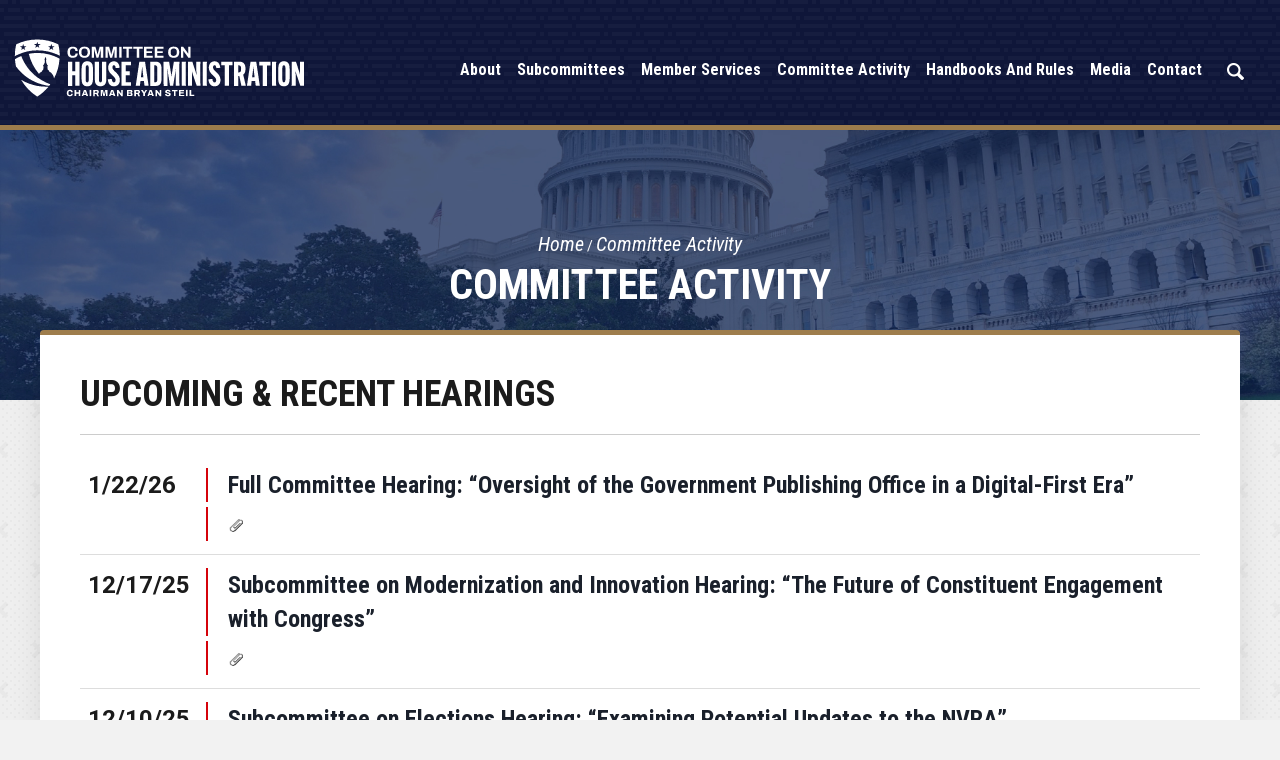

--- FILE ---
content_type: text/html;charset=UTF-8
request_url: https://cha.house.gov/committee-activity
body_size: 7700
content:
<!DOCTYPE html>
<html lang="en">
<head>
	
	<meta charset="utf-8">
    
    

    <link rel="alternate" type="application/rss+xml"
          title="RSS Feed"
          href="https://cha.house.gov/?a=rss.feed" />
	<title>Committee Activity - United States Committee on House Administration</title>

	<link rel="shortcut icon" href="/vendor/_accounts/char/_skins/char/images/cha-favicon.png"> 
	<meta content="width=device-width, initial-scale=1.0" name="viewport" /><meta property="og:site_name" content="United States Committee on House Administration" /><meta property="og:type" content="website" /><meta property="og:url" content="https://cha.house.gov/committee-activity" /><meta itemprop="url" content="https://cha.house.gov/committee-activity" /><link rel="canonical" href="https://cha.house.gov/committee-activity" />

	<script src="/vendor/_accounts/char/_skins/char/js/jquery.min.js" ></script><script src="/vendor/_accounts/char/_skins/char/js/jquery-migrate.min.js" ></script><script src="/_resources/jscripts/jquery.form.20140218.min.js" ></script><script src="/_resources/jscripts/jquery.printelement.min.js" ></script><script src="https://cha.house.gov/vendor/_accounts/char/_skins/char/lib/bootstrap/dist/js/bootstrap.min.js" ></script><script src="https://cha.house.gov/vendor/_accounts/char/_skins/char/js/jquery.magnific-popup.min.js" ></script><script src="https://cha.house.gov/vendor/_accounts/char/_skins/char/js/js.cookie.js" ></script><script src="https://cha.house.gov/vendor/_accounts/char/_skins/char/js/owl-carousel/owl.carousel.js" ></script><script src="https://cha.house.gov/vendor/_accounts/char/_skins/char/js/plyr/plyr.js" ></script><script src="https://www.googletagmanager.com/gtag/js?id=G-2KJSRLYLW1" ></script><script type="text/javascript">window.dataLayer = window.dataLayer || [];
function gtag(){dataLayer.push(arguments);}
gtag('js', new Date());



gtag('config', 'G-2KJSRLYLW1');
</script><script src="https://cha.house.gov/vendor/_accounts/char/_skins/char/js/copy.js" ></script>
	<link rel="stylesheet" type="text/css" href="https://fonts.googleapis.com/css?family=Lato:300,300italic,400,400italic,700,700italic,900,900italic"  /><link rel="stylesheet" type="text/css" href="https://fonts.googleapis.com/css?family=Roboto:400,400italic,300,300italic,500,500italic,700,700italic,900,900italic"  /><link rel="stylesheet" type="text/css" href="https://fonts.googleapis.com/css?family=Roboto+Condensed:300,300i,400,400i,700,700i|Roboto:300,300i,400,400i,500,500i,700,700i,900,900i"  /><link rel="stylesheet" type="text/css" href="https://fonts.googleapis.com/css?family=Oswald:400,700"  /><link rel="stylesheet" type="text/css" href="https://use.fontawesome.com/releases/v5.6.3/css/all.css"  /><link rel="stylesheet" type="text/css" href="https://cha.house.gov/vendor/_accounts/char/_skins/char/js/owl-carousel/owl.carousel.css"  /><link rel="stylesheet" type="text/css" href="https://cha.house.gov/vendor/_accounts/char/_skins/char/js/owl-carousel/owl.theme.css"  /><link rel="stylesheet" type="text/css" href="https://cha.house.gov/vendor/_accounts/char/_skins/char/js/plyr/plyr.css"  /><link rel="stylesheet" type="text/css" href="https://cha.house.gov/vendor/_accounts/char/_skins/char/lib/bootstrap/dist/css/bootstrap.min.css"  /><link rel="stylesheet" type="text/css" href="https://cha.house.gov/vendor/_accounts/char/_skins/char/css/magnific-popup.css"  /><link rel="stylesheet" type="text/css" href="/_resources/stylesheets/factory.css?cb=11"  /><link rel="stylesheet" type="text/css" href="https://cha.house.gov/vendor/_accounts/char/_skins/char/css/template.css?cb=11"  /><link rel="stylesheet" type="text/css" href="https://cha.house.gov/vendor/_accounts/char/_skins/char/css/template.header.css?cb=11"  /><link rel="stylesheet" type="text/css" href="https://cha.house.gov/vendor/_accounts/char/_skins/char/css/apps.css?cb=11"  />


	

	

	<meta name="twitter:card" content="summary_large_image">
	<meta name="twitter:site" content="cha.house.gov">
	<meta property="og:site_name" content="U.S. House of Representatives Committee on House Administration"/>
	<meta name="twitter:title" content="Committee Activity">
	<meta property="og:title" content="Committee Activity">
	
		<meta name="twitter:description" content="U.S. House of Representatives Committee on House Administration">
		<meta property="og:description" content="U.S. House of Representatives Committee on House Administration"/>
	
	
		<meta property="og:image" content="https://cha.house.gov/vendor/_accounts/char/_skins/char/images/social_card.jpg"/>
		<meta name="twitter:image" content="https://cha.house.gov/vendor/_accounts/char/_skins/char/images/social_card.jpg">
	

	<script>
		document.addEventListener("DOMContentLoaded", function () {
		document.querySelectorAll('a[target="_blank"]').forEach(function (el) {
			// Add noopener if missing
			if (!el.rel.includes("noopener")) {
			el.rel += (el.rel ? " " : "") + "noopener";
			}
			// Add noreferrer if missing
			if (!el.rel.includes("noreferrer")) {
			el.rel += (el.rel ? " " : "") + "noreferrer";
			}
		});
		});
	</script>

	

</head>




<body class="account-char page_committee-activity is-subpage lay-root">

	<div hidden><?xml version="1.0" encoding="UTF-8"?><!DOCTYPE svg PUBLIC "-//W3C//DTD SVG 1.1//EN" "http://www.w3.org/Graphics/SVG/1.1/DTD/svg11.dtd"><svg xmlns="http://www.w3.org/2000/svg"><symbol id="plyr-captions-off" viewBox="0 0 18 18"><path d="M1 1c-.6 0-1 .4-1 1v11c0 .6.4 1 1 1h4.6l2.7 2.7c.2.2.4.3.7.3.3 0 .5-.1.7-.3l2.7-2.7H17c.6 0 1-.4 1-1V2c0-.6-.4-1-1-1H1zm4.52 10.15c1.99 0 3.01-1.32 3.28-2.41l-1.29-.39c-.19.66-.78 1.45-1.99 1.45-1.14 0-2.2-.83-2.2-2.34 0-1.61 1.12-2.37 2.18-2.37 1.23 0 1.78.75 1.95 1.43l1.3-.41C8.47 4.96 7.46 3.76 5.5 3.76c-1.9 0-3.61 1.44-3.61 3.7 0 2.26 1.65 3.69 3.63 3.69zm7.57 0c1.99 0 3.01-1.32 3.28-2.41l-1.29-.39c-.19.66-.78 1.45-1.99 1.45-1.14 0-2.2-.83-2.2-2.34 0-1.61 1.12-2.37 2.18-2.37 1.23 0 1.78.75 1.95 1.43l1.3-.41c-.28-1.15-1.29-2.35-3.25-2.35-1.9 0-3.61 1.44-3.61 3.7 0 2.26 1.65 3.69 3.63 3.69z" fill-rule="evenodd" fill-opacity=".5"/></symbol><symbol id="plyr-captions-on" viewBox="0 0 18 18"><path d="M1 1c-.6 0-1 .4-1 1v11c0 .6.4 1 1 1h4.6l2.7 2.7c.2.2.4.3.7.3.3 0 .5-.1.7-.3l2.7-2.7H17c.6 0 1-.4 1-1V2c0-.6-.4-1-1-1H1zm4.52 10.15c1.99 0 3.01-1.32 3.28-2.41l-1.29-.39c-.19.66-.78 1.45-1.99 1.45-1.14 0-2.2-.83-2.2-2.34 0-1.61 1.12-2.37 2.18-2.37 1.23 0 1.78.75 1.95 1.43l1.3-.41C8.47 4.96 7.46 3.76 5.5 3.76c-1.9 0-3.61 1.44-3.61 3.7 0 2.26 1.65 3.69 3.63 3.69zm7.57 0c1.99 0 3.01-1.32 3.28-2.41l-1.29-.39c-.19.66-.78 1.45-1.99 1.45-1.14 0-2.2-.83-2.2-2.34 0-1.61 1.12-2.37 2.18-2.37 1.23 0 1.78.75 1.95 1.43l1.3-.41c-.28-1.15-1.29-2.35-3.25-2.35-1.9 0-3.61 1.44-3.61 3.7 0 2.26 1.65 3.69 3.63 3.69z" fill-rule="evenodd"/></symbol><symbol id="plyr-enter-fullscreen" viewBox="0 0 18 18"><path d="M10 3h3.6l-4 4L11 8.4l4-4V8h2V1h-7zM7 9.6l-4 4V10H1v7h7v-2H4.4l4-4z"/></symbol><symbol id="plyr-exit-fullscreen" viewBox="0 0 18 18"><path d="M1 12h3.6l-4 4L2 17.4l4-4V17h2v-7H1zM16 .6l-4 4V1h-2v7h7V6h-3.6l4-4z"/></symbol><symbol id="plyr-fast-forward" viewBox="0 0 18 18"><path d="M7.875 7.171L0 1v16l7.875-6.171V17L18 9 7.875 1z"/></symbol><symbol id="plyr-muted" viewBox="0 0 18 18"><path d="M12.4 12.5l2.1-2.1 2.1 2.1 1.4-1.4L15.9 9 18 6.9l-1.4-1.4-2.1 2.1-2.1-2.1L11 6.9 13.1 9 11 11.1zM3.786 6.008H.714C.286 6.008 0 6.31 0 6.76v4.512c0 .452.286.752.714.752h3.072l4.071 3.858c.5.3 1.143 0 1.143-.602V2.752c0-.601-.643-.977-1.143-.601L3.786 6.008z"/></symbol><symbol id="plyr-pause" viewBox="0 0 18 18"><path d="M6 1H3c-.6 0-1 .4-1 1v14c0 .6.4 1 1 1h3c.6 0 1-.4 1-1V2c0-.6-.4-1-1-1zM12 1c-.6 0-1 .4-1 1v14c0 .6.4 1 1 1h3c.6 0 1-.4 1-1V2c0-.6-.4-1-1-1h-3z"/></symbol><symbol id="plyr-play" viewBox="0 0 18 18"><path d="M15.562 8.1L3.87.225C3.052-.337 2 .225 2 1.125v15.75c0 .9 1.052 1.462 1.87.9L15.563 9.9c.584-.45.584-1.35 0-1.8z"/></symbol><symbol id="plyr-restart" viewBox="0 0 18 18"><path d="M9.7 1.2l.7 6.4 2.1-2.1c1.9 1.9 1.9 5.1 0 7-.9 1-2.2 1.5-3.5 1.5-1.3 0-2.6-.5-3.5-1.5-1.9-1.9-1.9-5.1 0-7 .6-.6 1.4-1.1 2.3-1.3l-.6-1.9C6 2.6 4.9 3.2 4 4.1 1.3 6.8 1.3 11.2 4 14c1.3 1.3 3.1 2 4.9 2 1.9 0 3.6-.7 4.9-2 2.7-2.7 2.7-7.1 0-9.9L16 1.9l-6.3-.7z"/></symbol><symbol id="plyr-rewind" viewBox="0 0 18 18"><path d="M10.125 1L0 9l10.125 8v-6.171L18 17V1l-7.875 6.171z"/></symbol><symbol id="plyr-volume" viewBox="0 0 18 18"><path d="M15.6 3.3c-.4-.4-1-.4-1.4 0-.4.4-.4 1 0 1.4C15.4 5.9 16 7.4 16 9c0 1.6-.6 3.1-1.8 4.3-.4.4-.4 1 0 1.4.2.2.5.3.7.3.3 0 .5-.1.7-.3C17.1 13.2 18 11.2 18 9s-.9-4.2-2.4-5.7z"/><path d="M11.282 5.282a.909.909 0 0 0 0 1.316c.735.735.995 1.458.995 2.402 0 .936-.425 1.917-.995 2.487a.909.909 0 0 0 0 1.316c.145.145.636.262 1.018.156a.725.725 0 0 0 .298-.156C13.773 11.733 14.13 10.16 14.13 9c0-.17-.002-.34-.011-.51-.053-.992-.319-2.005-1.522-3.208a.909.909 0 0 0-1.316 0zM3.786 6.008H.714C.286 6.008 0 6.31 0 6.76v4.512c0 .452.286.752.714.752h3.072l4.071 3.858c.5.3 1.143 0 1.143-.602V2.752c0-.601-.643-.977-1.143-.601L3.786 6.008z"/></symbol></svg></div>
	















	<header id="header">
		<div class="header-inner">
			
	
	
	
	
	
	
	
	
	
	
	



<div class="header-title">
	<a href="/"><span>United States Committee on House Administration</span></a>
</div>

<nav class="header-section-nav nav-section main-nav-section">
	<div class="toggle-wrap main-toggle-wrap">
		<a class="items-toggle main-items-toggle">
			<span class="items-toggle-item icon-label">Menu</span>
			<span class="items-toggle-item icon-bar-wrap">
				<span class="icon-bar"></span>
				<span class="icon-bar"></span>
				<span class="icon-bar"></span>
			</span>
		</a>
	</div><!-- ./main-toggle-wrap -->
	
	<div class="items-wrap main-items-wrap">
		<ul class="items main-items">
		
			
	
	
	
	
	
	
	
	
	
	
	
			
			 
			<li class="nav_about dropdown">
				<a href="/about" class="dropdown-toggle" data-toggle="dropdown" role="button" aria-expanded="false"><span class="expand" data-target="nav_about" role="button" aria-label="Expand" aria-expanded="false"></span>About</a>
				<ul class="dropdown-menu" role="menu">
					
						<li class="odd first">
							<a role="menuitem" href="/meet-the-chairman"></span>Meet the Chairman</a>
						</li>
					
						<li class="even">
							<a role="menuitem" href="/members"></span>Members</a>
						</li>
					
						<li class="odd">
							<a role="menuitem" href="/committee-rules-119"></span>Committee Rules</a>
						</li>
					
						<li class="even">
							<a role="menuitem" href="/joint-committees"></span>Joint Committees</a>
						</li>
					
						<li class="odd last">
							<a role="menuitem" href="/history-and-jurisdiction"></span>History And Jurisdiction</a>
						</li>
					
				</ul>
			</li>
		
		

		
		
			
	
	
	
	
	
	
	
	
	
	
	
			
			 
			<li class="nav_subcommittees dropdown">
				<a href="/subcommittees" class="dropdown-toggle" data-toggle="dropdown" role="button" aria-expanded="false"><span class="expand" data-target="nav_subcommittees" role="button" aria-label="Expand" aria-expanded="false"></span>Subcommittees</a>
				<ul class="dropdown-menu" role="menu">
					
						<li class="odd first">
							<a role="menuitem" href="/elections"></span>Elections</a>
						</li>
					
						<li class="even last">
							<a role="menuitem" href="/modernization"></span>Modernization & Innovation</a>
						</li>
					
				</ul>
			</li>
		
		

		
		
			
	
	
	
	
	
	
	
	
	
	
	
			
			 
			<li class="nav_member-services dropdown">
				<a href="/member-services" class="dropdown-toggle" data-toggle="dropdown" role="button" aria-expanded="false"><span class="expand" data-target="nav_member-services" role="button" aria-label="Expand" aria-expanded="false"></span>Member Services</a>
				<ul class="dropdown-menu" role="menu">
					
						<li class="odd first">
							<a role="menuitem" href="/congressional-member-and-staff-organizations"></span>Congressional Member And Staff Organizations</a>
						</li>
					
						<li class="even">
							<a role="menuitem" href="/harper-congressional-internship-program-for-individuals-with-intellectual-disabilities"></span>Harper Congressional Internship Program for Individuals with Intellectual Disabilities</a>
						</li>
					
						<li class="odd">
							<a role="menuitem" href="/house-gop-job-bank"></span>House GOP Job Bank</a>
						</li>
					
						<li class="even">
							<a role="menuitem" href="/committee-reports"></span>Monthly Reports</a>
						</li>
					
						<li class="odd">
							<a role="menuitem" href="/house-security-resource-guide"></span>House Security Resource Guide</a>
						</li>
					
						<li class="even">
							<a role="menuitem" href="/intern-lecture-series"></span>Intern Lecture Series</a>
						</li>
					
						<li class="odd last">
							<a role="menuitem" href="/legislative-operations-during-a-lapse-in-appropriations"></span>Legislative Operations During a Lapse in Appropriations</a>
						</li>
					
				</ul>
			</li>
		
		

		
		
			
	
	
	
	
	
	
	
	
	
	
	
			
			 
			<li class="nav_committee-activity active dropdown">
				<a href="/committee-activity" class="dropdown-toggle" data-toggle="dropdown" role="button" aria-expanded="false"><span class="expand" data-target="nav_committee-activity" role="button" aria-label="Expand" aria-expanded="false"></span>Committee Activity</a>
				<ul class="dropdown-menu" role="menu">
					
						<li class="odd first">
							<a role="menuitem" href="/business-meetings"></span>Business Meetings</a>
						</li>
					
						<li class="even">
							<a role="menuitem" href="/hearings"></span>Hearings</a>
						</li>
					
						<li class="odd">
							<a role="menuitem" href="/markups"></span>Markups</a>
						</li>
					
						<li class="even">
							<a role="menuitem" href="/committee-resolutions"></span>Committee Resolutions</a>
						</li>
					
						<li class="odd last">
							<a role="menuitem" href="/modernization-reports"></span>Modernization Reports</a>
						</li>
					
				</ul>
			</li>
		
		

		
		
			
	
	
	
	
	
	
	
	
	
	
	
			
			 
			<li class="nav_handbooks-and-rules dropdown">
				<a href="/handbooks-and-rules" class="dropdown-toggle" data-toggle="dropdown" role="button" aria-expanded="false"><span class="expand" data-target="nav_handbooks-and-rules" role="button" aria-label="Expand" aria-expanded="false"></span>Handbooks and Rules</a>
				<ul class="dropdown-menu" role="menu">
					
						<li class="odd first">
							<a role="menuitem" href="/committees-congressional-handbook"></span>Committees' Congressional Handbook</a>
						</li>
					
						<li class="even">
							<a role="menuitem" href="/members-congressional-handbook"></span>Members' Congressional Handbook</a>
						</li>
					
						<li class="odd">
							<a role="menuitem" href="/user-s-guide"></span>User's Guide</a>
						</li>
					
						<li class="even">
							<a role="menuitem" href="/telework-policy"></span>Telework Policy</a>
						</li>
					
						<li class="odd last">
							<a role="menuitem" href="/additional-guidance"></span>Additional Guidance</a>
						</li>
					
				</ul>
			</li>
		
		

		
		
			
	
	
	
	
	
	
	
	
	
	
	
			
			 
			<li class="nav_media dropdown">
				<a href="/media" class="dropdown-toggle" data-toggle="dropdown" role="button" aria-expanded="false"><span class="expand" data-target="nav_media" role="button" aria-label="Expand" aria-expanded="false"></span>Media</a>
				<ul class="dropdown-menu dropdown-menu-right" role="menu">
					
						<li class="odd first">
							<a role="menuitem" href="/press-releases"></span>Press Releases</a>
						</li>
					
						<li class="even">
							<a role="menuitem" href="/twitter"></span>Twitter</a>
						</li>
					
						<li class="odd">
							<a role="menuitem" href="/facebook"></span>Facebook</a>
						</li>
					
						<li class="even">
							<a role="menuitem" href="/truth-social"></span>Truth Social</a>
						</li>
					
						<li class="odd">
							<a role="menuitem" href="/youtube"></span>YouTube</a>
						</li>
					
						<li class="even">
							<a role="menuitem" href="/rumble"></span>Rumble</a>
						</li>
					
						<li class="odd last">
							<a role="menuitem" href="/in-the-news"></span>In The News</a>
						</li>
					
				</ul>
			</li>
		
		

		
		
			
	
	
	
	
	
	
	
	
	
	
	
			
			 
			<li class="nav_contact dropdown">
				<a href="/contact" class="dropdown-toggle" data-toggle="dropdown" role="button" aria-expanded="false"><span class="expand" data-target="nav_contact" role="button" aria-label="Expand" aria-expanded="false"></span>Contact</a>
				<ul class="dropdown-menu dropdown-menu-right" role="menu">
					
						<li class="odd first">
							<a role="menuitem" href="/main-office"></span>Main Office</a>
						</li>
					
						<li class="even">
							<a role="menuitem" href="/email-the-communications-office"></span>Email The Communications Office</a>
						</li>
					
						<li class="odd">
							<a role="menuitem" href="/internships"></span>Internships</a>
						</li>
					
						<li class="even">
							<a role="menuitem" href="/whistleblower-support"></span>Whistleblower Support</a>
						</li>
					
						<li class="odd last">
							<a role="menuitem" href="/capitol-security-info-portal-submission"></span>Capitol Security Info - Portal Submission</a>
						</li>
					
				</ul>
			</li>
		
		

		
		
		</ul>

		<div class="header-section-right">


			<div class="nav_search">
				<a href="/search" class="search-toggle" data-toggle="nav-search-form" role="button" aria-expanded="false"><span class="expand" data-target="nav_contact" role="button" aria-expanded="false" aria-label="Expand"></span>Search</a>
				<form action="/search" class="nav-search-form">
					<input type="hidden" name="p" value="search">
					<input type="hidden" name="filter" value="0">
					<input type="hidden" name="rc" value="1">
					<label for="search_input">Search</label>
					<input type="text" id="search_input" name="q" placeholder="Search" value="">
					<button type="submit">Go</button>
				</form>
			</div>
			<div class="newsletter-btn">
				<a href="/communications-standards-commission">Communications Standards Commission</a>
			</div>
		</div>
	</div><!-- ./main-items-wrap -->
	
</nav><!-- /.header-nav -->




		</div>
	</header>
	
	<main>
		<div class="main-inner">
		
			







<div class="subpage">

	<div class="subpage-content">
		<div class="subpage-content-inner">
			
			<div class="page-head">
			
				<h1>Committee Activity</h1>
			
				
					
				
			
				<div class="page-info">
					<ul class="cookie-crumbs">
						
						
							<li>
								<a href="/home">Home</a>
							</li>
						
							<li>
								<a href="/committee-activity">Committee Activity</a>
							</li>
						
					</ul>
				</div>
			
			</div>
			
			<div class="content-wrapper container">
				




<div id="group_012bf5e2-117c-457d-975d-e2d1f7614c8d" class="pagegroup pagegroup_posttypes odd first">

<div class="section posttypelayout_list">


	<div class="header pagegroup-title"><h2>Upcoming & Recent Hearings</h2></div>


<div class="element element_posttypes"><div class="recordsContainer">
	
    
    
    
    
    <table cellpadding="0" cellspacing="0" class="table recordList">
    <colgroup>
        
        <col class="date" />
        
        <col class="title" />
    </colgroup>
    <thead>
    <tr>
        
        <th>Date</th>
        
        <th>Title</th>
    </tr>
    </thead>
    <tbody>
        
            
            <tr>
                
                <td nowrap="nowrap" class="col-xs-1 recordListDate">1/22/26</td>
                
                <td class="recordListTitle"><a href="/2026/1/full-committee-hearing-oversight-of-the-government-publishing-office-in-a-digital-first-era" class="ContentGrid">Full Committee Hearing: “Oversight of the Government Publishing Office in a Digital-First Era”</a> <a href="/2026/1/full-committee-hearing-oversight-of-the-government-publishing-office-in-a-digital-first-era#RelatedFiles" title="View Files"><img src="/_resources/images/icons/files/attach.gif" width="16" height="16" border="0" alt="Files" /></a></td>
            </tr>
    
            
            <tr>
                
                <td nowrap="nowrap" class="col-xs-1 recordListDate">12/17/25</td>
                
                <td class="recordListTitle"><a href="/2025/12/subcommittee-on-modernization-and-innovation-hearing-the-future-of-constituent-engagement-with-congress" class="ContentGrid">Subcommittee on Modernization and Innovation Hearing: “The Future of Constituent Engagement with Congress”</a> <a href="/2025/12/subcommittee-on-modernization-and-innovation-hearing-the-future-of-constituent-engagement-with-congress#RelatedFiles" title="View Files"><img src="/_resources/images/icons/files/attach.gif" width="16" height="16" border="0" alt="Files" /></a></td>
            </tr>
    
            
            <tr>
                
                <td nowrap="nowrap" class="col-xs-1 recordListDate">12/10/25</td>
                
                <td class="recordListTitle"><a href="/2025/12/subcommittee-on-elections-hearing-examining-potential-updates-to-the-nvra" class="ContentGrid"> Subcommittee on Elections Hearing: “Examining Potential Updates to the NVRA”</a> <a href="/2025/12/subcommittee-on-elections-hearing-examining-potential-updates-to-the-nvra#RelatedFiles" title="View Files"><img src="/_resources/images/icons/files/attach.gif" width="16" height="16" border="0" alt="Files" /></a></td>
            </tr>
    
            
            <tr>
                
                <td nowrap="nowrap" class="col-xs-1 recordListDate">11/19/25</td>
                
                <td class="recordListTitle"><a href="/2025/11/full-committee-hearing-taking-stock-of-the-stock-act" class="ContentGrid">Full Committee Hearing: “Taking Stock of the STOCK Act”</a> <a href="/2025/11/full-committee-hearing-taking-stock-of-the-stock-act#RelatedFiles" title="View Files"><img src="/_resources/images/icons/files/attach.gif" width="16" height="16" border="0" alt="Files" /></a></td>
            </tr>
    
            
            <tr>
                
                <td nowrap="nowrap" class="col-xs-1 recordListDate">9/16/25</td>
                
                <td class="recordListTitle"><a href="/2025/9/subcommittee-on-elections-hearing-maintaining-election-operations-in-the-face-of-natural-disasters" class="ContentGrid">Subcommittee on Elections Hearing: “Maintaining Election Operations in the Face of Natural Disasters”</a> <a href="/2025/9/subcommittee-on-elections-hearing-maintaining-election-operations-in-the-face-of-natural-disasters#RelatedFiles" title="View Files"><img src="/_resources/images/icons/files/attach.gif" width="16" height="16" border="0" alt="Files" /></a></td>
            </tr>
    
    </tbody>
        </table>
    
    
    
    
    </div>
	
		
	
	
	
	
	
	
	<div class="navbar">
		<div class="navbar-inner">
		
			<div class="btn-group pull-right">
				<button type="button" class="btn btn-default dropdown-toggle" data-toggle="dropdown">
					Page 1 of 36 <span class="caret"></span>
				</button>
				<ul class="dropdown-menu" role="menu">
					<li class="dropdown-header">Jump to page</li>
					<li class="divider"></li>
					
					<li role="menuitem"><a href="/committee-activity?page=36">Last</a></li>
					<li class="divider"></li>
					
						<li class="disabled" role="menuitem"><a href="/committee-activity?page=1">1</a></li>
					
						<li role="menuitem"><a href="/committee-activity?page=2">2</a></li>
					
						<li role="menuitem"><a href="/committee-activity?page=3">3</a></li>
					
						<li role="menuitem"><a href="/committee-activity?page=4">4</a></li>
					
						<li role="menuitem"><a href="/committee-activity?page=5">5</a></li>
					
						<li role="menuitem"><a href="/committee-activity?page=6">6</a></li>
					
						<li role="menuitem"><a href="/committee-activity?page=7">7</a></li>
					
						<li role="menuitem"><a href="/committee-activity?page=8">8</a></li>
					
						<li role="menuitem"><a href="/committee-activity?page=9">9</a></li>
					
						<li role="menuitem"><a href="/committee-activity?page=10">10</a></li>
					
						<li role="menuitem"><a href="/committee-activity?page=11">11</a></li>
					
						<li role="menuitem"><a href="/committee-activity?page=12">12</a></li>
					
						<li role="menuitem"><a href="/committee-activity?page=13">13</a></li>
					
						<li role="menuitem"><a href="/committee-activity?page=14">14</a></li>
					
						<li role="menuitem"><a href="/committee-activity?page=15">15</a></li>
					
						<li role="menuitem"><a href="/committee-activity?page=16">16</a></li>
					
						<li role="menuitem"><a href="/committee-activity?page=17">17</a></li>
					
						<li role="menuitem"><a href="/committee-activity?page=18">18</a></li>
					
						<li role="menuitem"><a href="/committee-activity?page=19">19</a></li>
					
						<li role="menuitem"><a href="/committee-activity?page=20">20</a></li>
					
						<li role="menuitem"><a href="/committee-activity?page=21">21</a></li>
					
						<li role="menuitem"><a href="/committee-activity?page=22">22</a></li>
					
						<li role="menuitem"><a href="/committee-activity?page=23">23</a></li>
					
						<li role="menuitem"><a href="/committee-activity?page=24">24</a></li>
					
						<li role="menuitem"><a href="/committee-activity?page=25">25</a></li>
					
						<li role="menuitem"><a href="/committee-activity?page=26">26</a></li>
					
						<li role="menuitem"><a href="/committee-activity?page=27">27</a></li>
					
						<li role="menuitem"><a href="/committee-activity?page=28">28</a></li>
					
						<li role="menuitem"><a href="/committee-activity?page=29">29</a></li>
					
						<li role="menuitem"><a href="/committee-activity?page=30">30</a></li>
					
						<li role="menuitem"><a href="/committee-activity?page=31">31</a></li>
					
						<li role="menuitem"><a href="/committee-activity?page=32">32</a></li>
					
						<li role="menuitem"><a href="/committee-activity?page=33">33</a></li>
					
						<li role="menuitem"><a href="/committee-activity?page=34">34</a></li>
					
						<li role="menuitem"><a href="/committee-activity?page=35">35</a></li>
					
						<li role="menuitem"><a href="/committee-activity?page=36">36</a></li>
					
				</ul>
			</div>

			
			<div class="btn-group pull-left">
			<a href="#" class="btn btn-default disabled">&laquo; First</a>
			<a href="#" class="btn btn-default disabled">&lt; Prev</a>
			<a href="/committee-activity?page=2" class="btn btn-default">Next &gt;</a>
			<a href="/committee-activity?page=36" class="btn btn-default">Last &raquo;</a>
			</div>
		</div>
	</div>
	
	
	
	
</div>

</div>
</div><div id="group_ac54bfc4-fd1a-444d-b830-76846e79f700" class="pagegroup pagegroup_textblocks even view-all">
<div class="element element_textblocks">
	
		

<div class="section">


	<div class="article">
	
	<a href="https://cha.house.gov/index.cfm?p=hearings" class="btn btn-lg btn-primary">View All Hearings</a>
	</div>

</div>

</div>


</div><div id="group_9814da20-5fd7-48fe-8f12-99651a89cd35" class="pagegroup pagegroup_posttypes odd">

<div class="section posttypelayout_list">


	<div class="header pagegroup-title"><h2>Upcoming & Recent Markups</h2></div>


<div class="element element_posttypes"><div class="recordsContainer">
	
    
    
    
    
    <table cellpadding="0" cellspacing="0" class="table recordList">
    <colgroup>
        
        <col class="date" />
        
        <col class="title" />
    </colgroup>
    <thead>
    <tr>
        
        <th>Date</th>
        
        <th>Title</th>
    </tr>
    </thead>
    <tbody>
        
            
            <tr>
                
                <td nowrap="nowrap" class="col-xs-1 recordListDate">1/14/26</td>
                
                <td class="recordListTitle"><a href="/2026/1/full-committee-markup-of-various-measures" class="ContentGrid">Full Committee Markup of Various Measures</a> <a href="/2026/1/full-committee-markup-of-various-measures#RelatedFiles" title="View Files"><img src="/_resources/images/icons/files/attach.gif" width="16" height="16" border="0" alt="Files" /></a></td>
            </tr>
    
            
            <tr>
                
                <td nowrap="nowrap" class="col-xs-1 recordListDate">6/25/25</td>
                
                <td class="recordListTitle"><a href="/2025/6/full-committee-markup" class="ContentGrid">Full Committee Markup</a> <a href="/2025/6/full-committee-markup#RelatedFiles" title="View Files"><img src="/_resources/images/icons/files/attach.gif" width="16" height="16" border="0" alt="Files" /></a></td>
            </tr>
    
            
            <tr>
                
                <td nowrap="nowrap" class="col-xs-1 recordListDate">3/11/25</td>
                
                <td class="recordListTitle"><a href="/2025/3/full-committee-markup-of-various-measures" class="ContentGrid">Full Committee Markup of Various Measures</a> <a href="/2025/3/full-committee-markup-of-various-measures#RelatedFiles" title="View Files"><img src="/_resources/images/icons/files/attach.gif" width="16" height="16" border="0" alt="Files" /></a></td>
            </tr>
    
            
            <tr>
                
                <td nowrap="nowrap" class="col-xs-1 recordListDate">2/25/25</td>
                
                <td class="recordListTitle"><a href="/2025/2/full-committee-markup-of-various-measures" class="ContentGrid">Full Committee Markup of Various Measures</a> <a href="/2025/2/full-committee-markup-of-various-measures#RelatedFiles" title="View Files"><img src="/_resources/images/icons/files/attach.gif" width="16" height="16" border="0" alt="Files" /></a></td>
            </tr>
    
            
            <tr>
                
                <td nowrap="nowrap" class="col-xs-1 recordListDate">9/11/24</td>
                
                <td class="recordListTitle"><a href="/2024/9/full-committee-markup-of-various-measures" class="ContentGrid">Full Committee Markup of Various Measures</a> <a href="/2024/9/full-committee-markup-of-various-measures#RelatedFiles" title="View Files"><img src="/_resources/images/icons/files/attach.gif" width="16" height="16" border="0" alt="Files" /></a></td>
            </tr>
    
    </tbody>
        </table>
    
    
    
    
    </div>
	
		
	
	
	
	
	
	
	<div class="navbar">
		<div class="navbar-inner">
		
			<div class="btn-group pull-right">
				<button type="button" class="btn btn-default dropdown-toggle" data-toggle="dropdown">
					Page 1 of 13 <span class="caret"></span>
				</button>
				<ul class="dropdown-menu" role="menu">
					<li class="dropdown-header">Jump to page</li>
					<li class="divider"></li>
					
					<li role="menuitem"><a href="/committee-activity?page=13">Last</a></li>
					<li class="divider"></li>
					
						<li class="disabled" role="menuitem"><a href="/committee-activity?page=1">1</a></li>
					
						<li role="menuitem"><a href="/committee-activity?page=2">2</a></li>
					
						<li role="menuitem"><a href="/committee-activity?page=3">3</a></li>
					
						<li role="menuitem"><a href="/committee-activity?page=4">4</a></li>
					
						<li role="menuitem"><a href="/committee-activity?page=5">5</a></li>
					
						<li role="menuitem"><a href="/committee-activity?page=6">6</a></li>
					
						<li role="menuitem"><a href="/committee-activity?page=7">7</a></li>
					
						<li role="menuitem"><a href="/committee-activity?page=8">8</a></li>
					
						<li role="menuitem"><a href="/committee-activity?page=9">9</a></li>
					
						<li role="menuitem"><a href="/committee-activity?page=10">10</a></li>
					
						<li role="menuitem"><a href="/committee-activity?page=11">11</a></li>
					
						<li role="menuitem"><a href="/committee-activity?page=12">12</a></li>
					
						<li role="menuitem"><a href="/committee-activity?page=13">13</a></li>
					
				</ul>
			</div>

			
			<div class="btn-group pull-left">
			<a href="#" class="btn btn-default disabled">&laquo; First</a>
			<a href="#" class="btn btn-default disabled">&lt; Prev</a>
			<a href="/committee-activity?page=2" class="btn btn-default">Next &gt;</a>
			<a href="/committee-activity?page=13" class="btn btn-default">Last &raquo;</a>
			</div>
		</div>
	</div>
	
	
	
	
</div>

</div>
</div><div id="group_d8a556bf-9103-4c4b-88ed-648fe3bc1039" class="pagegroup pagegroup_textblocks even view-all">
<div class="element element_textblocks">
	
		

<div class="section">


	<div class="article">
	
	<a href="https://cha.house.gov/index.cfm?p=markups" class="btn btn-lg btn-primary">View All Markups</a>
	</div>

</div>

</div>


</div><div id="group_571cbe51-f8b8-4ee3-b103-c03f461ab383" class="pagegroup pagegroup_posttypes odd">

<div class="section posttypelayout_list">


	<div class="header pagegroup-title"><h2>Upcoming & Recent Business Meetings</h2></div>


<div class="element element_posttypes"><div class="recordsContainer">
	
    
    
    
    
    <table cellpadding="0" cellspacing="0" class="table recordList">
    <colgroup>
        
        <col class="date" />
        
        <col class="title" />
    </colgroup>
    <thead>
    <tr>
        
        <th>Date</th>
        
        <th>Title</th>
    </tr>
    </thead>
    <tbody>
        
            
            <tr>
                
                <td nowrap="nowrap" class="col-xs-1 recordListDate">3/11/25</td>
                
                <td class="recordListTitle"><a href="/2025/3/organizational-meeting-of-the-joint-committee-on-the-library" class="ContentGrid">Organizational Meeting of the Joint Committee on the Library</a> <a href="/2025/3/organizational-meeting-of-the-joint-committee-on-the-library#RelatedFiles" title="View Files"><img src="/_resources/images/icons/files/attach.gif" width="16" height="16" border="0" alt="Files" /></a></td>
            </tr>
    
            
            <tr>
                
                <td nowrap="nowrap" class="col-xs-1 recordListDate">3/11/25</td>
                
                <td class="recordListTitle"><a href="/2025/3/organizational-meeting-of-the-joint-committee-on-printing" class="ContentGrid">Organizational Meeting of the Joint Committee on Printing</a> <a href="/2025/3/organizational-meeting-of-the-joint-committee-on-printing#RelatedFiles" title="View Files"><img src="/_resources/images/icons/files/attach.gif" width="16" height="16" border="0" alt="Files" /></a></td>
            </tr>
    
            
            <tr>
                
                <td nowrap="nowrap" class="col-xs-1 recordListDate">1/23/25</td>
                
                <td class="recordListTitle"><a href="/2025/1/full-committee-organizational-meeting" class="ContentGrid">Full Committee Organizational Meeting</a> <a href="/2025/1/full-committee-organizational-meeting#RelatedFiles" title="View Files"><img src="/_resources/images/icons/files/attach.gif" width="16" height="16" border="0" alt="Files" /></a></td>
            </tr>
    
            
            <tr>
                
                <td nowrap="nowrap" class="col-xs-1 recordListDate">5/24/23</td>
                
                <td class="recordListTitle"><a href="/2023/5/full-committee-business-meeting_2" class="ContentGrid">Full Committee Business Meeting</a></td>
            </tr>
    
            
            <tr>
                
                <td nowrap="nowrap" class="col-xs-1 recordListDate">3/24/23</td>
                
                <td class="recordListTitle"><a href="/2023/3/house-communications-standards-commission-organizational-meeting" class="ContentGrid">House Communications Standards Commission Organizational Meeting</a></td>
            </tr>
    
    </tbody>
        </table>
    
    
    
    
    </div>
	
		
	
	
	
	
	
	
	<div class="navbar">
		<div class="navbar-inner">
		
			<div class="btn-group pull-right">
				<button type="button" class="btn btn-default dropdown-toggle" data-toggle="dropdown">
					Page 1 of 7 <span class="caret"></span>
				</button>
				<ul class="dropdown-menu" role="menu">
					<li class="dropdown-header">Jump to page</li>
					<li class="divider"></li>
					
					<li role="menuitem"><a href="/committee-activity?page=7">Last</a></li>
					<li class="divider"></li>
					
						<li class="disabled" role="menuitem"><a href="/committee-activity?page=1">1</a></li>
					
						<li role="menuitem"><a href="/committee-activity?page=2">2</a></li>
					
						<li role="menuitem"><a href="/committee-activity?page=3">3</a></li>
					
						<li role="menuitem"><a href="/committee-activity?page=4">4</a></li>
					
						<li role="menuitem"><a href="/committee-activity?page=5">5</a></li>
					
						<li role="menuitem"><a href="/committee-activity?page=6">6</a></li>
					
						<li role="menuitem"><a href="/committee-activity?page=7">7</a></li>
					
				</ul>
			</div>

			
			<div class="btn-group pull-left">
			<a href="#" class="btn btn-default disabled">&laquo; First</a>
			<a href="#" class="btn btn-default disabled">&lt; Prev</a>
			<a href="/committee-activity?page=2" class="btn btn-default">Next &gt;</a>
			<a href="/committee-activity?page=7" class="btn btn-default">Last &raquo;</a>
			</div>
		</div>
	</div>
	
	
	
	
</div>

</div>
</div><div id="group_d484d7f1-4667-4ea3-90c2-c106a156510a" class="pagegroup pagegroup_textblocks even view-all">
<div class="element element_textblocks">
	
		

<div class="section">


	<div class="article">
	
	<a href="https://cha.house.gov/index.cfm?p=business-meetings" class="btn btn-lg btn-primary">View All Business Meetings</a>
	</div>

	<div class="article">
	
	<style><!--
.recordsContainer h3 {
    background-color: #dddddd;
    color: #333;
    padding: 5px;
    font-size: large;
    font-weight: 400;
    text-align: initial;
}
h2 {
    text-transform: uppercase;
}
.navbar {
    display: none;
}
.header.pagegroup-title {
    border-bottom: 1px solid #ccc;
    margin-bottom: 20px;
    padding-bottom: 10px;
}
.pagegroup+.pagegroup {
    border: none;
}
.view-all {
    padding: 0;
    margin-top: -30px;
    border-top: 1px solid #ccc !important;
}
--></style>
	</div>

</div>

</div>


</div><div id="group_4aa4c504-41e8-4220-b8b6-c171a0d065bb" class="pagegroup pagegroup_posttypes odd last"></div>


			</div>
		</div><!-- /.subpage-content-inner -->
	</div><!-- /.subpage-content -->
	

	<aside class="hidden-print" id="sidebar">
		<div class="container" id="sidebar-inner">
		
			
				
				<ul class="items related-links-list nav nav-list" id="related-links">
				
					<li class="nav_business-meetings even"><a href="/business-meetings">Business Meetings</a></li>
				
					<li class="nav_hearings odd"><a href="/hearings">Hearings</a></li>
				
					<li class="nav_markups even"><a href="/markups">Markups</a></li>
				
					<li class="nav_committee-resolutions odd"><a href="/committee-resolutions">Committee Resolutions</a></li>
				
					<li class="nav_modernization-reports even last"><a href="/modernization-reports">Modernization Reports</a></li>
				
				</ul>
			
		
		
		</div><!-- /.subpage-sidebar-inner -->
	</aside><!-- /.subpage-sidebar -->


</div><!-- /.subpage -->



		
		</div>
	</main>

	
	<footer class="page-footer">
		<div class="footer-inner">
			<div class="footer-lower">
				<div class="office-top">
					<span class="office-divider full"></span>
					<span class="office-seal"></span>
					<span class="office-divider full"></span>
				</div>
				<div class="footer-office">
					<div class="office-box">

						<div class="office-address-top">
							<p class="attention">Washington D.C.</p>
							<p>1309 Longworth House Office Building</p>
							<p>Washington D.C. 20515</p>
							<p>Phone: 202-225-8281</p>
						</div>
						<div class="office-address-bot">
							<a href="https://www.facebook.com/CommitteeonHouseAdministration" tabindex="-1" class="fa-brands fa-facebook-f" target="_blank" ><span class="sr-only">Facebook</span></a>
							<a href="https://twitter.com/HouseAdmin" tabindex="-1" class="fa-brands fa-x-twitter" target="_blank" ><span class="sr-only">Twitter</span></a>
							
							<a href="http://www.youtube.com/HouseAdminGOP" tabindex="-1" class="fa-brands fa-youtube" target="_blank" ><span class="sr-only">YouTube</span></a>
						</div>
					</div>
				</div>

				<div class="footer-links">
					<div class="footer-links-inner">
						<ul class="footer-quick-links">
							<li><a href="/about" class="footer-quick-link">About<span class="quick-icon arrow"></span></a></li>
							<li><a href="/subcommittees" class="footer-quick-link">Subcommittees<span class="quick-icon arrow"></span></a></li>
							<li><a href="/member-services" class="footer-quick-link">Member Services<span class="quick-icon arrow"></span></a></li>
							<li class=""><a href="/contact" class="footer-quick-link ">Contact<span class="quick-icon arrow"></span></a></li>
							<li><a href="/committee-activity" class="footer-quick-link">Committee Activity<span class="quick-icon arrow"></span></a></li>
							<li><a href="/media" class="footer-quick-link">Media<span class="quick-icon arrow"></span></a></li>
							<li><a href="https://democrats-cha.house.gov/" class="footer-quick-link">Minority Website<span class="quick-icon arrow"></span></a></li>
							<li class="bold-blue"><a href="/whistleblower-support" class="footer-quick-link">Whistleblower Support<span class="quick-icon arrow"></span></a></li>
							<li class="bold-blue"><a href="/communications-standards-commission" class="footer-quick-link">Communication Standards Commission<span class="quick-icon arrow"></span></a></li>
						</ul>
					</div>
				</div>

				<div class="footer-bottom">
					<span class="office-divider full"></span>
					<span class="footer-stars"></span>
					<span class="office-divider full"></span>
				</div>
			</div>
		</div>
	</footer>

	<script src="https://cha.house.gov/vendor/_accounts/char/_skins/char/js/default.js" ></script><script src="https://cha.house.gov/vendor/_accounts/char/_skins/char/js/header.js" ></script>

	<script>
		function applySandbox(iframe) {
			// Skip sandboxing if it's a reCAPTCHA iframe
			if (
				iframe.src.includes("google.com/recaptcha") ||
				iframe.src.includes("gstatic.com/recaptcha")
			) return;

			iframe.setAttribute("sandbox", "allow-scripts allow-forms allow-same-origin");
		}

		// Initial pass
		document.querySelectorAll("iframe").forEach(applySandbox);

		// Mutation observer to catch new ones
		const observer = new MutationObserver((mutations) => {
			mutations.forEach((mutation) => {
			mutation.addedNodes.forEach((node) => {
				if (node.tagName === 'IFRAME') {
				applySandbox(node);
				} else if (node.querySelectorAll) {
				node.querySelectorAll("iframe").forEach(applySandbox);
				}
			});
			});
		});

		observer.observe(document.body, {
			childList: true,
			subtree: true
		});

		document.addEventListener("DOMContentLoaded", function() {
			// Find all links with target="_blank"
			var links = document.querySelectorAll('a[target="_blank"]');

			links.forEach(function(link) {
				// Get current rel attribute
				var rel = link.getAttribute('rel') || "";

				// Split existing values into array
				var relValues = rel.split(/\s+/).filter(Boolean);

				// Add noopener and noreferrer if not already present
				if (!relValues.includes("noopener")) relValues.push("noopener");
				if (!relValues.includes("noreferrer")) relValues.push("noreferrer");

				// Set the updated rel attribute
				link.setAttribute("rel", relValues.join(" "));
			});
		});


	</script>


</body>

</html>



--- FILE ---
content_type: text/css
request_url: https://cha.house.gov/vendor/_accounts/char/_skins/char/css/apps.css?cb=11
body_size: 5651
content:
/* PAGEGROUP - GENERAL */
.pagegroup {
    max-width: 1500px;
    margin: 0 auto;
	margin-bottom: 40px;
	padding: 25px 0;
	background-color: #fff;
}
@media(min-width: 1080px){
    .pagegroup { padding: 30px 0; margin-bottom: 0; }
}
.half-wide .featured-file { width: 50%; }
.pagegroup .article .header h3 {
	color: #202545;
	font-size: 24px;
	font-weight: 900;
	line-height: 30px;
	padding-bottom: 20px;
}

.pagegroup .list-group-item {
	background: #f7f7f7;
	border-color: #cdcdcd;
	border-radius: 0;
}
.pagegroup:last-of-type {
    margin-bottom: 0;
}
.pagegroup+.pagegroup {
    border-top: 3px dotted #ccc;
}
a.issues-group-item-link {
    font-size: 30px;
    font-family: 'Roboto Condensed', sans-serif;
    font-weight: bold;
    line-height: 34px;
}

/* TEXT BLOCKS */
.header.group-title {
    display: flex;
    justify-content: center;
    align-items: center;
}
.group-title h1 {
    width: 90%;
    line-height: 1.1;
}
.group-title span.divider {
    width: 100%;
    height: 3px;
    background: #C70000;
}
.element_textblocks .article {
	margin-bottom: 20px;
	padding-top: 35px;
}
.element_textblocks .article .header h3 {
    font-size: 28px;
}
.element_textblocks .article:after {
	content: "";
	display: block;
	clear: both;
	width: 100%;
	height: 0;
}
/* ******************* */
/* TOC                 */
/* ******************* */
.table-of-contents .media {
	border-bottom: 1px dashed #ccc;
	padding-bottom: 20px;
	margin-bottom: 20px;
}
.table-of-contents .media-heading {
	border-bottom: 1px solid #ccc;
	padding-bottom: 10px;
	margin-bottom: 10px;
}
.table-of-contents .media-heading a {
	text-transform: uppercase;
}
.table-of-contents .media-heading a:active, .table-of-contents .media-heading a:hover, .table-of-contents .media-heading a:focus, .table-of-contents .media-heading a:visited {
	text-decoration: none;
}
.table-of-contents .read-more {
	margin-top: 1em;
}

/* ******************************* */
/* TEXT BLOCK ACCORDION-GLYPHICONS */
/* ******************************* */
.more-less {
    float: left;
    font-size: 21px;
    color: #56585c;
}

.glyphicon-plus {
    color: #56585C;
}

.glyphicon-minus {
    color: #1E4485;
}

.element_textblocks .article .header h3.accordion-title {
    background-color: #fff;
    border-radius: 0px;
    padding: 5px;
    font-family: 'Roboto Condensed', sans-serif !important;
    font-weight: 900;
    font-size: 22px;
    color: #1A202B;
}
a.collapse-title {
    text-decoration: none;
}
.element_textblocks .article .accordion-content {
    margin-left: 35px;
    margin-top: 20px;
    margin-bottom: 20px;
}

.accordion-title:hover {
    color: #0E2555;
}

.collapse-title a {
    text-decoration: none;
}

.accordion-article {
    font-family: 'Roboto Condensed', sans-serif;
    color: #1A202B;
    font-size: 20px;
    padding-bottom: 20px;
    border-bottom: 1px solid #c4c4c4;
}

.accordion-article:last-of-type {
    border-bottom: none;
}


/* FAQS */
.element_faqs dl.faqs dt {
	margin: 0 0 1em;
	font-size: 24px;
	line-height: 24px;
	color: #262626;
	font-weight: 700;
}
.element_faqs dl.faqs dd {
	margin-bottom: 20px;
}
.element_faqs dl.faqs dd .returnToTop {
	font-size: .8em;
	text-transform: lowercase;
	font-style: italic;
}

/* Services Grid */
.grid-inner {
    display: flex;
    flex-direction: column;
    flex-wrap: nowrap;

}
.grid-outer .group-title {
    padding-bottom: 60px;
}
.grid-item {
    margin-bottom: 20px;
    padding: 20px;
    border-bottom: 1px solid #c4c4c4;
    transition: .2s ease;
}
.grid-item:hover {
    background-color: #fff;
}
@media(min-width: 1080px){
    .grid-inner {
        flex-wrap: wrap;
        flex-direction: row;
        row-gap: 40px;
    }
    .grid-item {
        margin-bottom: 20px;
        padding: 20px 30px ;
        width: 33.333%;
        border-bottom: none;
        border-right: 1px solid #c4c4c4;
    }
    .grid-item:nth-of-type(3) { border: none; }
    .grid-item:nth-of-type(6) { border: none; }
    .grid-item:nth-of-type(9) { border: none; }
    .grid-item:nth-of-type(12) { border: none; }
}

/* POSTS */
.recordList thead {
	display: none;
}


.element_posttypes h1.title {
	font-family: 'Roboto Condensed', sans-serif;
	font-size: 36px;
	font-weight: 900;
	line-height: 40px;
	padding-bottom: 25px;
}
.element_posttypes h1.title a:link, .element_posttypes h1.title a:visited {
	color: #1A202B;
}
.element_posttypes h1.title a:hover, .element_posttypes h1.title a:active, .element_posttypes h1.title a:focus {
	color: #1A202B;
	text-decoration: none;
	opacity: .85;
}


.element_posttypes h2.subtitle {
	display: none;

	color: #1A202B;
	font-size: 30px;
	font-family: 'Roboto Condensed', sans-serif;
	font-style: italic;
	font-weight: 300;
	line-height: 34px;
	margin-bottom: 1em;
	text-align: center;
}
.element_posttypes .header>h4, .element_posttypes .byline-date {
	border: 0;
	color: #202545;
	font-size: 18px;
	font-weight: 300;
	line-height: 22px;
	margin: 0;
	margin-bottom: 10px;
}
.element_posttypes>.post>.content {
	margin-top: 10px;
}
.recordsContainer h3 {
    text-align: center;
    text-transform: uppercase;
    background-color: #193F70;
    color: white;
    position: relative;
    display: block;
    padding-top: 12px;
    padding-bottom: 12px;
    margin-bottom: 25px;
}
.recordsContainer h4 {
    color: #fff;
    font-size: 30px;
    font-weight: bold;
    line-height: 1;
    margin: 0 0 .5em;
    padding: 0.5em;
    background: #0E2555;
}
.recordsContainer table {
    margin-bottom: 20px;
}
.recordsContainer .table>tbody>tr>td {
	vertical-align: unset;
}
.recordListTitle a { 
    font-size: 24px; 
    font-weight: bold; 
    color: #1A202B; 
    border-left: 2px solid #D5030B;    
    display: block;
    padding: 0 20px;
    margin: 5px 0;
}
.recordListDate {
    font-weight: bold;
    font-size: 24px;
}
.post-image img {
	border-radius: 0;
}
.table.recordList>thead>tr>th, .table.recordList>tbody>tr>th, .table.recordList>tfoot>tr>th, .table.recordList>thead>tr>td, .table.recordList>tbody>tr>td, .table.recordList>tfoot>tr>td {
	border-top: 1px solid #ddd;
}

.table.recordList>tbody>tr:first-child>td {
	border-top: 0;
}

.element_posttypes .filelist .list-group-item {
	background-image: url(../images/icon_download.png);
    border: none;
}
.element_posttypes .filelist .list-group-item .file_link a {
    color: #0c1f48;
    font-family: 'Roboto Condensed', sans-serif;
    font-size: 20px;
    font-weight: bold;
}

.element_posttypes article {
	margin-bottom: 40px;
}
.element_posttypes article .foot {
	margin-top: 20px;
}
.element_posttypes .permalink {
	background: transparent;
	border: 1px solid #d9d9d9;
	font-size: 16px;
	margin: 0;
	padding: 30px;
}

.element_forms fieldset.blockLabels { margin-top: 32px; margin-bottom: 32px; }

.pagegroup_images .galleria-info-text {
	text-align: center;
	margin-left: 50px;
}

.posttypelayout_digest .element_posttypes article {
    margin-bottom:15px;
}
.posttypelayout_monthyear .recordsContainer thead {
    display:none;
}
.posttypelayout_list .recordsContainer thead {
    display:none;
}

.element_posttypes article .header h1 a:hover {
    text-decoration: none;
}


/* ******************* */
/* Carousel post browser */
/* ******************* */

.galleria-info-description .subtitle {
    color: #fff;
}
.galleria-info-description .datetime {
    display: none;
}


/* ******************* */
/* FACEBOOK MODAL      */
/* ******************* */
.fb-intro {
    padding: 35px 60px;
}
.fb-modal-group {
    padding-top: 35px;
    padding-left: 0;
    padding-right: 0;
}
.posttypelayout_facebookmodal .monthyear-wrapper {
    display: flex;
    column-gap: 20px;
    justify-content: center;
    flex-direction: row;
    flex-wrap: wrap;
    padding-left: 60px;
    padding-right: 60px;
    padding-bottom: 80px;
    row-gap: 40px;
}
.posttypelayout_facebookmodal .recordsContainer h4 {
    border: unset;
}
.posttypelayout_facebookmodal .recordsContainer h4.monthyear-header {
    font: normal normal bold 36px/40px Roboto Condensed;
    letter-spacing: 0px;
    color: #1A202B;
    margin-bottom: 0;
    padding-top: 36px;
}
.monthyear-wrapper.odd-month, .monthyear-header.odd-month {
    background-color: #F2F2F2;
}
.monthyear-wrapper.even-month, .monthyear-header.even-month {
    background-color: #ffffff;
}
h4.fb-video-date {
    position: relative;
    top: -35px;
    margin-bottom: 0;
    padding-bottom: 0;
}
.element_posttypes h4.fb-video-date .date {
    font-family: 'Roboto Condensed', sans-serif;
    font-size: 24px;
    font-weight: 900;
    line-height: 40px;
    color: #FFFFFF;
    position: relative;
}
.fb-image-wrapper {
    position: relative;
    cursor: pointer;
}
.fb-image {
    width: 100%;
    height: auto;
}
.fb-image-wrapper::after {
    content: "";
    background: -webkit-linear-gradient(#0811218D,#0811218D);
    background: linear-gradient(#0811218D,#0811218D);
    position: absolute;
    display: block;
    width: 100%;
    top: 0;
    bottom: 0;
}
.posttypelayout_facebookmodal div.open-modal {
    max-width: 355px;
    max-height: 355px;
}

.fb_wrapper {
    max-width: 100%;
    margin: 0 auto;
}

.fb_wrapper_responsive {
    overflow: hidden;
    padding-bottom: 56.08%;
    position: relative;
    height: 0;
}

.fb_wrapper_responsive iframe {
    left: 0;
    top: 0;
    height: 100%;
    width: 100%;
    position: absolute;
}

/* Bootstrap Overrides */
.posttypelayout_facebookmodal .modal-content {
    border: 0;
    margin: 0;
    border-radius: 0;
}

.posttypelayout_facebookmodal .modal-header {
    padding: 0;
    position: absolute;
    top: 4px;
    z-index: 1;
    right: 8px;
    color: #ffffff;
    border: none;
}

.posttypelayout_facebookmodal .modal-header .close {
    margin-top: 0;
    text-shadow: initial;
}

@media (min-width: 768px) {
    .posttypelayout_facebookmodal .modal-dialog {
        width: 600px;
        margin: 15% auto;
    }
}
@media (min-width: 1080px) {
    .posttypelayout_facebookmodal .modal-dialog {
        width: 800px;
        margin: 15% auto;
    }
}

/* ******************* */
/* POSTS NAVBAR        */
/* ******************* */
.navbar {
    margin-bottom: 40px;
}
.filterbar .navbar-form {
	display: flex;
}
@media(min-width: 600px) {
  .filterbar .navbar-form {
      align-items: center;
    }
}
.filterbar .form-control {
	margin: 1rem;
	flex-grow: 2;
	height: 40px;
    max-width: 280px;
	font-size: 20px;
	font-family: 'Roboto Condensed', sans-serif;
}
.filterbar .btn {
	flex-grow: 1;
	margin: 1rem;
}

.filterbar .btn+.btn {
    background-color: #ccc;
    border-color: #ccc;
    color: #333;
}
.filterbar .btn+.btn:hover {
    color: #fff;
}

.element_posttypes .btn-group .btn {
	background-color: #193f70;
	color: #fff;
	font-weight: bold;
	font-family: 'Roboto Condensed', sans-serif;
    text-transform: uppercase;
	font-size: 20px;
	border-radius: 3px;
	padding: 10px 20px;
    margin-right: 4px;
	transition: .2s ease;
}

.element_posttypes .btn-group .btn:hover {
	background-color: #0d213c !important;
	border-color: #0d213c!important;
	color: #fff;
}
.btn-default.disabled, .element_posttypes .btn-group .btn.disabled, .btn.disabled {
    background-color: #CCC;
}

@media(min-width: 640px) {
	.element_posttypes .btn-group .btn {
		font-size: 20px;
	}
}

@media(max-width: 550px) {
	.navbar-inner a {
		font-size: 12px;
	}
}

@media(max-width: 600px) {
	.filterbar .navbar-form {
		flex-direction: column;
	}
}

/* ******************* */
/* POST HEADINGS       */
/* ******************* */
.element_posttypes h1.title {
	text-align: center;
    border-bottom: unset;
    padding-bottom: 0px;
}

.element_posttypes h1.title a {
    color: #0E2555;
    font-family: 'Roboto Condensed', sans-serif;
    font-weight: bold;
    font-size: 36px;
}

.element_posttypes h4 .date {
	font-family: 'Roboto Condensed', sans-serif;
	font-size: 20px;
	font-weight: bold;
    font-style: italic;
}

/* ******************* */
/* POST CONTENT        */
/* ******************* */
.element_posttypes .content {
	font-family: 'Roboto Condensed', sans-serif;
	font-size: 20px;
    color: #1A202B
}

.element_posttypes .permalink {
	display: none;
}

/* ****************************** */
/* MEDIA-DIGEST LAYOUT            */
/* ****************************** */
.media-digest.post-media-digest-item {
    display: flex;
    flex-direction: column;
    border-bottom: 1px solid #c4c4c4c4;
    padding-bottom: 20px;
    margin-bottom: 20px;
}

.media-digest-body-link .post-media-digest-title {
    margin-top: 10px;
    font-family: 'Roboto Condensed', sans-serif;
    font-size: 30px;
    font-weight: 900;
    color: #1A202B;
    line-height: 34px;
    margin-bottom: 15px;
}
.media-digest-header {
    display: flex;
    background: #9A1F22;
    align-items: center;
    width: fit-content;
    padding: 5px 10px;
    border-radius: 4px;
    margin-bottom: 20px;
}
.post-media-digest-date {
    color: #fff;
    font-family: 'Roboto Condensed', sans-serif;
    font-weight: bold;
    font-size: 16px;
    line-height: 1;
}
.post-media-digest-type {
    display: block;
    font-size: 16px;
    color: #fff;
    font-weight: bold;
    margin-left: 10px;
    padding-left: 10px;
    border-left: 1px solid #fff;
    line-height: 1;
}
.under-score {
    display: none;
}
.media-digest-body-link .post-media-digest-abstract {
    font-family: 'Roboto Condensed', sans-serif;
    font-size: 18px;
    color: #1B1B1B;
    line-height: 1.5;
}

.post-media-digest-image {
    display: none;
}
@media(min-width: 650px) {
  .media-digest.post-media-digest-item {
    flex-direction: row;
  }
  /* .post-media-digest-image {
      text-align: center;
      margin-bottom: 0;
      display: block;
    } */
}
.navbar-default {
	background-color: #f2f2f2;
  	border-color: #ccc;
}
.navbar-inner form .btn {
	font-family: 'Roboto Condensed', sans-serif;
    font-size: 20px;
    font-weight: bold;
    text-transform: uppercase;
    border-radius: 3px;
    padding: 6px 6px;
    max-width: 150px;
    background-color: #193f70;
}
.navbar-inner form .btn:hover {
    background-color: #0d213c;
}

@media (min-width: 992px) {
    .navbar-inner form .btn {
        font-size: 20px;
        padding: 6px 0px;
    }
}

.element_posttypes article .foot {
	display: none;
}

.element_posttypes .header h4 {
    position: relative;
    display: flex;
    flex-direction: column;
    justify-content: center;
    align-items: center;
    margin: 2rem 0px;
}

  .element_posttypes .header h4::before, .element_posttypes .header h4::after {
    flex-grow: 1;
    content: '';
    border: 1px solid #c4c4c4;
    border-width: 1px 0px;
    height: 0px;
}

@media (min-width: 855px) {
  .element_posttypes .header h4 {
      flex-direction: row;
    }
    .element_posttypes .header h4 .date {
      margin: 0 0.25rem;
      width: auto;
    }
}

/* *********** */
/* POST LABELS */
/* *********** */
.label.label-default {
    background-color: #0E2555;
    font-family: 'Roboto Condensed', sans-serif;
    font-size: 20px;
    color: #FFF;
    border-radius: 3px;
}
.tag-list a:hover .label-default:hover {
    text-decoration: none;
    background-color: #0c1f48;
}

/* ****************** */
/* TILES LAYOUT       */
/* ****************** */
.posttypelayout_tiles .post-item {
	position: relative;
	padding: 10px;
}
.posttypelayout_tiles .post-item>img {
	background-position: center;
	background-repeat: no-repeat;
	background-size: cover;
	width: 100%;
}
.posttypelayout_tiles article {
	position: absolute;
	top: 10px;
	right: 10px;
	bottom: 10px;
	left: 10px;

	display: flex;
	justify-content: center;
	flex-direction: column;
	align-items: flex-start;

	background-color: rgba(62, 92, 125, .5);
	font-size: 16px;
	line-height: 1.5em;
	overflow: hidden;
	padding: 20px;
}
.posttypelayout_tiles article header {
	font-size: 22px;
	font-weight: 900;
	line-height: 1.1em;
	max-height: 124px; /* (5 x line-height) + 3 to avoid clipping */
	min-height: 0;
	overflow: hidden;
	padding-bottom: 3px;
}
.posttypelayout_tiles article footer {
	margin-top: 12px;
}
.posttypelayout_tiles article .post-type {
	display: none;
	font-size: 16px;
	font-style: italic;
	font-weight: bold;
	line-height: 1.2em;
	margin-bottom: 10px;
	text-shadow: 1px 1px 5px #333;
	text-transform: uppercase;
}
.posttypelayout_tiles article .post-teaser {
	display: none;
	max-height: 120px; /* line-height x 5 */
	overflow: hidden;
}
.posttypelayout_tiles article h1 {
	font-size: inherit;
	font-weight: inherit;
	line-height: inherit;
	margin-bottom: 0;
}
.posttypelayout_tiles article h1 a {
	display: block;
	text-shadow: 1px 1px 5px #333;
	transition: color 0s;
}
.posttypelayout_tiles article h1 a:hover, .posttypelayout_tiles article h1 a:focus {
	text-shadow: 1px 1px 1px #333;
}

@media (min-width: 500px) {
	.posttypelayout_tiles .post-items::after {
		clear: both;
	}
	.posttypelayout_tiles .post-items::before, .posttypelayout_tiles .post-items::after {
		content: " ";
		display: table;
	}
	.posttypelayout_tiles .post-item {
		float: left;
		width: 50%;
	}
}
@media (min-width: 992px) {
	.posttypelayout_tiles .post-item {
		float: left;
		width: 25%;
	}
}

/* PAGE TYPES */
/* ISSUES AND SERVICES */
.issues-group {
    list-style: none;
    display: flex;
    flex-wrap: wrap;
    gap: 10px;
    padding: 0;
  	justify-content: center;
}
.issues-group-item {
      flex-basis: 100%;
      min-height: 160px;
      min-width: 200px;
}
@media(min-width: 575px){
    .issues-group-item {
        flex-basis: 48%;
    }
}
@media(min-width: 991px){
    .issues-group-item {
        flex-basis: 32.4%;
    }
}
@media(min-width: 1200px){
    .issues-group-item {
        flex-basis: 31.4%;
        min-height: 235px;
    }
    .issues-group { gap: 20px;}
}
@media(min-width: 1350px){
    .issues-group-item {
        flex-basis: 32.1%;
    }
}
.issue-page-image {
    opacity: 40%;
    width: 100%;
    transition: .2s ease;
    margin: 0 !important;
}
a.issues-group-item-link {
    background: #1D4F8C;
    height: 100%;
    position: relative;
    display: flex;
    align-items: stretch;
}
.page-title-block {
    color: #fff;
    position: absolute;
    display: flex;
    top: 0;
    left: 0;
    right: 0;
    bottom: 0;
    padding: 0 15px;
    text-align: center;
    flex-direction: column;
    justify-content: center;
    align-items: center;
}

/* FORMS */
.form h3.title {
    padding-bottom: 20px;
    border-bottom: 1px solid #ccc;
}
.form h3 {
    margin-bottom: 20px;
}
.element.element_forminstances {
    background-color: #f2f2f2;
    padding: 40px;
    border: 1px solid #ccc;
}
.element.element_forminstances hr {
    border-top: 1px solid #ccc;
}
.requirednote {
    margin-bottom: 20px;
    position: relative;
    display: block;
}
form .form-control {
    font-family: 'Roboto Condensed', sans-serif;
}
.form-content, .form-content p {
    font-size: 22px;
    padding-bottom: 10px;
}
.formcreator_fieldWrapper {
    font-family: 'Roboto Condensed', sans-serif;
}
.formcreator_fieldWrapper strong {
    font-size: 24px;
    line-height: 28px;
}
.formcreator_fieldWrapper p {
    margin-top: 10px;
}
p.requirednote em {
    font-style: unset;
    font-family: 'Roboto Condensed', sans-serif;
    font-size: 20px;
}
form .control-label {
    font-family: 'Roboto Condensed', sans-serif;
    font-size: 22px;
    font-weight: bold;
}
.form span.control-label  {
    font-weight: bold;
}
.form-group {
    margin-bottom: 30px;
}
.form-control {
    font-size: 20px;
    color: #232D32;
    height: 60px;
}
.element.element_forminstances fieldset {
    margin-top: 10px;
}
fieldset legend span {
    font-size: 24px;
    font-weight: 900;
}
fieldset legend {
    padding-bottom: 20px;
    border-bottom: 1px solid #ccc;
    color: #1A202B;
}
.form .btn.btn-primary {
    background-color: #0E2555;
    border-color: #0E2555;
    padding: 12px 25px;
    font-weight: bold;
    font-family: 'Roboto Condensed', sans-serif;
    text-transform: uppercase;
    font-size: 20px;
    border-radius: 3px;
    float: right;
}
.form .btn-primary:hover {
    background-color: #0c1f48;
    border-color: #0c1f48;
}
.form-control:focus {
    border-color: #0E2555;
    outline: 0;
    -webkit-box-shadow: unset;
    box-shadow: unset;
}

.steps-header .btn.active {
    background-color: #0E2555;
}
.steps-header .btn {
    background-color: #CCC;
    color: #FFF;
}
form .buttonHolder {
    margin-top: 10px;
    margin-bottom: 20px;
}
form .buttonHolder button {
    background-color: #0E2555;
    border-color: #0E2555;
    padding: 12px 25px;
    font-weight: bold;
    font-family: 'Roboto Condensed', sans-serif;
    text-transform: uppercase;
    font-size: 20px;
    border-radius: 3px;
    margin-bottom: 20px;
}
form .buttonHolder button:hover {
    background-color: #0c1f48;
    border-color: #0c1f48;
    color: #FFF;
}
span.location {
    line-height: 1.25;
}
/* LINK GROUPS */
.list-group .list-group-item {
    background: #ffffff00;
    padding: 0;
}
@media(min-width: 1080px){
    .list-group.two-col-list { display: flex; align-items: stretch;  flex-wrap: wrap; gap: 20px; }
    .two-col-list .col-md-6 {
        width: calc(50% - 10px);
        margin-bottom: 0;
    }
}
.faqs.list-group .list-group-item {
    padding: 20px 10px;
}
.link-list .list-group .list-group-item {
    margin-bottom: 10px;
    border: none;
    padding: 0;
}
.list-group-item .media { height: 100%; }
.list-group-item .media-body { height: 100%; }
.list-group-item-heading {
    margin: 0;
    padding-top: 10px;
}
.list-group .list-group-item-heading { padding-top: 0; height: 100%; }
.list-group-item-text {
    padding-bottom: 10px;
}
.media-heading {
    margin: 0;
}
.media-heading a {
    display: block;
    padding: 20px;
    color: #202545;
    font-weight: bold;
    font-size: 24px;
    line-height: 1.15;
    font-family: 'Roboto Condensed', sans-serif;
    border: none;
    border-radius: 4px;
    padding-right: 60px;
    background-color: #005EA2;
    color: #fff;
    height: 100%;
    display: flex;
    align-items: center;
}
.media-body .content {
    padding: 10px 20px;
}
.media-heading a:hover {
    background: #014a7e;
    transition: .2s ease;
    text-decoration: none;
}
.media-heading a::before {
    content: "";
    position: absolute;
    background: url('../images/arrow-right-white.svg');
    right: 30px;
    height: 30px;
    width: 60px;
    margin-top: -2px;
    background-repeat: no-repeat;
    background-position: center;
    background-size: contain;
}


/* FILE GROUPS */
ul.list-group.list-unstyled.unstyled.files .list-group-item {
      background: #F2F2F2;
      padding: 20px;
      display: flex;
      align-items: center;
      border: 1px solid #CCCCCC;
}
.file-list span.url a {
      color: #1A202B;
      font-size: 20px;
      font-family: 'Roboto Condensed', sans-serif;
      font-weight: bold;
  }
.file-list span.url {
      color: #1A202B;
      font-size: 20px;
      font-family: 'Roboto Condensed', sans-serif;
      display: block;
}
.file-list .url:hover {
      filter: brightness(200%);
      transition: .2s ease;
}
.file-list .icon-file {
      background: url('../images/icon-dl.png');
      height: 20px;
      width: 24px;
      display: block;
      margin-right: 10px;
      opacity: 35%;
      background-size: contain;
      background-repeat: no-repeat;
}
.featured-file .icon-file {
    background: url('../images/icon-dl.png');
    height: 20px;
    width: 24px;
    display: block;
    margin-right: 10px;
    background-size: contain;
    background-repeat: no-repeat;
    filter: invert(1);
 }
.posttypelayout_facebookmodal .navbar{
    padding: 0 60px;
}
.posttypelayout_facebookmodal .post-content{
    text-align: center;
    padding-top: 20px;
}
.horizontal .controls .radio {
    display: inline-block;
    align-items: center;
    margin: 10px;
    margin-bottom: 0;
}

a.featured-file {
    display: block;
    padding: 20px;
    font-weight: bold;
    font-size: 24px;
    line-height: 1.15;
    font-family: 'Roboto Condensed', sans-serif;
    border: none;
    border-radius: 4px;
    padding-right: 60px;
    background-color: #005EA2;
    color: #fff;
    height: 100%;
    display: flex;
    align-items: center;
}
a.featured-file:hover { text-decoration: none; background-color: #024a7e;}
.element_files .featured-file-outer {
    margin-bottom: 20px;
}
.list-group-item.default a {
    display: flex;
    align-items: center;
    color: #1A202B;
    height: 100%;
    width: 100%;
}

/* Special Backgrounds */

.bg1 {
    background: url(../images/bg-capitol.jpg);
    background-size: cover;
    background-repeat: no-repeat;
    margin: 0 -20px;
}

@media(min-width: 1080px){
    .bg1 {margin: 0 -40px;}
}
@media(min-width: 1600px){
    .bg1 {    
        max-width: unset !important;
    }
    .bg1 .element {
        max-width: 1500px;
        margin: auto;
    }
}
input[type=checkbox] {
    min-width: 20px;
    min-height: 20px;
    margin-right: 5px;
}
.galleria-info { background-color: rgba(0,0,0,0.75) !important; }
/* Hearing */

/* Hearings */
h5.hearing-event-details {
    font-size: 19px;
    margin-bottom: 20px;
}
.hearing-details h2 {
	font-weight: bold;
	font-size: 28px;
    margin-bottom: 10px;
}
.witnesses iframe { 
	max-width: 100%;
	min-height: 300px;
}
.statements iframe { 	
	max-width: 100%;
	min-height: 300px;
}
@media(min-width: 1080px) {
	.witnesses iframe { 
		max-width: 850px;
		min-height: 500px;
	}
	.statements iframe { 
		max-width: 850px;
		min-height: 500px;
	}
}

/* Image LINKs */
.element.element_links {
    padding-top: 20px;
}
.image-link-group {
    padding: 0;
    list-style: none;
    display: flex;
    flex-wrap: wrap;
    align-items: stretch;
    gap: 20px;
}
li.image-link-item {
    min-height: 240px;
    flex-basis: 100%;
    border-radius: 4px;
}
.image-link-inner {
    height: 100%;
}
a.image-link {
    background-image: url(../images/image-link-default.jpg);
    background-size: cover;
    background-repeat: no-repeat;
    height: 100%;
    display: flex;
    padding: 30px;
    color: #fff;
    flex-direction: column;
    justify-content: space-between;
    font-size: 36px;
    position: relative;
    z-index: 1;
    line-height: 1.15;
    border-radius: 4px;
}
a.image-link:before {
    content: "";
    position: absolute;
    top: 0;
    right: 0;
    left: 0;
    bottom: 0;
    background: #0D2354bf;
    z-index: -1;
    transition: .2s ease;
    border-radius: 4px;
}
a.image-link:hover { text-decoration: none;}
a.image-link:hover:before { background: #0D2354D9; }
span.image-link-arrow {
    display: block;
    height: 35px;
    width: 30px;
    background: url(../images/arrow-right-white.svg);
    background-position: bottom left;
    background-size: contain;
    background-repeat: no-repeat;
    margin-left: -3px;
}
@media(min-width:768px){
    li.image-link-item {
        min-height: 270px;
        flex-basis: calc(50% - 10px);
        border-radius: 4px;
    }
}
@media(min-width:1200px){
    li.image-link-item {
        min-height: 280px;
        flex-basis: calc(33% - 10px);
    }
}
.element_profileroles .article.media { padding: 15px; background: #f2f2f2; border-radius: 4px; border: 1px solid #ddd; } 
.element_profileroles img.record-image { max-width: 200px; }
.element_profileroles strong.contact-medium { display: none; }
.element_profileroles .occupation { margin-bottom: 10px; }
@media(min-width: 1080px){
    .element_profileroles .article.media { min-height: 282px; }
}

--- FILE ---
content_type: image/svg+xml
request_url: https://cha.house.gov/vendor/_accounts/char/_skins/char/images/logo-footer.svg
body_size: 7858
content:
<svg width="144" height="144" viewBox="0 0 144 144" fill="none" xmlns="http://www.w3.org/2000/svg">
<path d="M59.4902 34.9988C62.2009 47.5962 67.4622 59.4148 74.8716 69.3522C75.7036 68.1935 76.6902 67.1882 77.8196 66.3962C78.1662 66.0215 79.4156 65.5002 79.6382 65.2122C79.5569 64.8628 79.6809 64.5148 79.8049 64.2215C79.8862 63.9708 79.9716 63.6708 79.8449 63.3788C79.8049 63.1855 79.8449 63.1282 80.0169 63.0802C80.1969 63.1028 80.7302 63.0642 80.8862 63.0175C81.3476 62.8335 81.6662 62.1455 81.3276 61.3388C81.1396 61.0162 81.1396 60.9655 81.4142 60.7975C82.1449 59.8162 81.7542 56.9575 81.5476 55.7002C81.2796 55.5455 81.3262 55.1175 81.1382 54.9108C80.9822 54.5842 81.3649 54.5868 81.5476 54.5335C81.7862 54.3495 81.8916 53.9882 82.1836 53.8975C82.6636 53.6922 82.5302 52.8428 82.7222 52.4082C82.8542 52.1362 82.8982 51.7615 83.1742 51.6042C83.6809 51.1068 83.7076 50.2522 83.8462 49.5295C83.6716 48.7655 83.8022 48.2695 84.1182 47.6095C84.2516 47.2935 84.2516 46.9828 83.9862 46.7095C83.6516 46.2255 83.8996 45.4842 83.6676 44.9482C83.3249 43.8428 84.3729 42.9375 84.3036 41.9228C84.1782 41.4855 84.3849 40.8495 84.6129 40.4335C84.6836 40.1015 85.2796 40.2748 85.1089 40.6428V40.8588C85.3729 41.1628 85.1356 41.7202 85.4276 41.9682C86.0369 42.3362 86.2262 44.3762 86.2382 45.2188C86.2662 45.5135 85.8822 45.7068 85.9249 46.0135C85.8316 46.6242 85.5862 47.2708 85.8342 47.8802C86.0649 48.3588 86.0649 48.8908 85.9676 49.4202C85.8849 50.0002 86.1782 50.6428 86.2396 51.1722C86.2862 51.3402 86.3289 51.4962 86.4622 51.5495C87.3369 52.0308 86.8409 53.6188 87.6822 54.1055C87.7716 54.1588 87.8609 54.2095 87.8609 54.2615C87.9436 54.8322 88.7396 54.4015 88.5396 55.0628C88.3729 55.5308 87.9729 55.8295 88.0449 56.3362C87.9236 57.0655 87.6862 57.8575 87.7902 58.6242C87.7249 58.7322 87.7969 59.8122 87.9569 60.0655C88.0689 60.4402 87.8756 60.7775 88.2756 60.9628C88.4089 61.0135 88.4542 61.1175 88.3649 61.2828C88.0169 61.7335 88.0969 62.6068 88.5836 62.9108C90.4009 63.0028 89.5076 62.6188 89.8369 64.0668C90.3356 65.1308 89.5449 64.9215 90.5542 65.4028C94.2209 67.4588 96.8222 71.4588 97.6462 76.1388C97.7396 76.4375 97.7396 76.8362 97.7836 77.1935C102.573 66.9655 105.522 55.4602 106.136 43.2442C95.8929 36.8842 84.3529 33.5068 72.3542 33.5068C68.0209 33.5068 63.7262 34.0068 59.4902 34.9962V34.9988Z" fill="white"/>
<path d="M38.6265 44.2253C38.8851 48.5013 39.4305 52.6867 40.2411 56.7574C50.8398 73.176 66.7731 85.1973 85.7905 89.132C87.3385 89.452 88.8865 89.7147 90.4278 89.92C90.8065 89.384 91.1771 88.84 91.5425 88.292C91.7718 87.9507 91.9985 87.6053 92.2211 87.26C90.6091 86.6267 89.0038 85.92 87.4105 85.1467C81.8958 82.4667 76.8211 79.1 72.2358 75.1773C61.2011 65.74 52.9785 53.064 48.1758 38.8813C47.0865 39.3787 46.0025 39.9107 44.9238 40.4773C42.7745 41.6053 40.6731 42.856 38.6278 44.2253H38.6265Z" fill="white"/>
<path d="M72.5438 90.0147C63.6238 88.168 55.3838 84.544 48.0518 79.52C53.9624 91.2307 62.3291 101.137 72.3531 108.333C78.8238 103.687 84.6024 97.912 89.4744 91.252C83.9238 91.5854 78.2518 91.1974 72.5424 90.016L72.5438 90.0147Z" fill="white"/>
<path d="M38.4531 38.4734C38.4531 38.6627 38.4531 38.8481 38.4558 39.0374C40.0171 38.0587 41.6078 37.1467 43.2251 36.2974C52.5718 31.3907 62.3731 28.9041 72.3558 28.9041C82.4358 28.9041 92.2171 31.1494 101.425 35.5747C103.066 36.3641 104.677 37.2161 106.254 38.1307C106.232 31.4147 105.502 24.8894 104.148 18.64C94.5451 13.3187 83.7558 10.3347 72.3558 10.3347C60.9558 10.3347 50.1651 13.3187 40.5638 18.64C39.1865 24.9947 38.4531 31.6374 38.4531 38.4734ZM91.7638 24.5774L88.7371 22.0787H92.4785L93.6331 18.0361L94.7905 22.0787H98.5305L95.5038 24.5774L96.6611 28.6201L93.6345 26.1214L90.6078 28.6201L91.7638 24.5774ZM70.4851 20.8241L67.4585 18.3241H71.1985L72.3558 14.2814L73.5105 18.3241H77.2518L74.2251 20.8241L75.3825 24.8667L72.3558 22.3667L69.3291 24.8667L70.4865 20.8241H70.4851ZM49.2038 24.5774L46.1798 22.0787H49.9198L51.0771 18.0361L52.2318 22.0787H55.9718L52.9478 24.5774L54.1025 28.6201L51.0785 26.1214L48.0518 28.6201L49.2065 24.5774H49.2038Z" fill="white"/>
<path d="M12.9401 45.8652L23.9068 49.7279L22.9001 52.5852L18.6868 51.1012L17.1174 55.5546L21.3308 57.0399L20.3241 59.8972L9.35742 56.0346L10.3641 53.1772L14.7854 54.7346L16.3548 50.2812L11.9334 48.7239L12.9401 45.8666V45.8652Z" fill="white"/>
<path d="M7.58414 66.1679C7.70681 64.8986 8.03347 63.8332 8.56414 62.9732C9.09481 62.1119 9.82814 61.4826 10.7615 61.0852C11.6948 60.6879 12.8308 60.5559 14.1668 60.6839C15.5041 60.8132 16.5881 61.1612 17.4241 61.7292C18.2588 62.2986 18.8535 63.0559 19.2108 64.0026C19.5668 64.9492 19.6828 66.0572 19.5615 67.3266C19.4375 68.5946 19.1108 69.6599 18.5801 70.5212C18.0495 71.3826 17.3201 72.0106 16.3908 72.4092C15.4628 72.8066 14.3295 72.9399 12.9935 72.8119C11.6575 72.6812 10.5695 72.3332 9.72814 71.7652C8.88814 71.1959 8.28947 70.4386 7.93347 69.4906C7.57614 68.5439 7.46147 67.4359 7.58281 66.1679H7.58414ZM9.94281 66.3959C9.89614 66.8786 9.92814 67.3132 10.0375 67.6972C10.1481 68.0826 10.3321 68.4146 10.5868 68.6946C10.8428 68.9746 11.1681 69.1959 11.5601 69.3586C11.9521 69.5212 12.4015 69.6266 12.9068 69.6759L13.6481 69.7479C14.1655 69.7972 14.6308 69.7799 15.0481 69.6959C15.4641 69.6119 15.8241 69.4559 16.1308 69.2306C16.4361 69.0052 16.6788 68.7132 16.8615 68.3572C17.0428 68.0012 17.1575 67.5812 17.2041 67.0986C17.2521 66.6052 17.2215 66.1652 17.1108 65.7812C17.0015 65.3972 16.8175 65.0666 16.5615 64.7932C16.3041 64.5186 15.9788 64.2999 15.5881 64.1386C15.1961 63.9759 14.7401 63.8692 14.2255 63.8199L13.4828 63.7479C12.9775 63.6986 12.5161 63.7159 12.1015 63.7999C11.6855 63.8839 11.3241 64.0372 11.0188 64.2572C10.7135 64.4772 10.4708 64.7652 10.2895 65.1212C10.1068 65.4786 9.99214 65.9026 9.94414 66.3972L9.94281 66.3959Z" fill="white"/>
<path d="M7.91594 81.6438C7.75994 80.5385 7.79861 79.5612 8.03327 78.7145C8.26661 77.8665 8.69994 77.1825 9.33327 76.6598C9.96661 76.1372 10.7973 75.8038 11.8253 75.6598L18.8799 74.6665L19.3039 77.6838L12.3159 78.6665C11.5786 78.7705 11.0253 79.0478 10.6559 79.4985C10.2866 79.9492 10.1546 80.5545 10.2626 81.3145C10.3693 82.0732 10.6626 82.6238 11.1439 82.9665C11.6253 83.3092 12.2346 83.4292 12.9719 83.3252L19.9599 82.3425L20.3813 85.3425L13.3266 86.3358C12.2986 86.4798 11.4093 86.3892 10.6559 86.0612C9.90394 85.7345 9.29727 85.1998 8.83994 84.4545C8.38261 83.7092 8.07461 82.7718 7.91594 81.6438Z" fill="white"/>
<path d="M11.5947 95.8571C11.3333 95.1718 11.1493 94.5051 11.0413 93.8585C10.9333 93.2118 10.9293 92.6065 11.028 92.0438C11.1267 91.4798 11.3507 90.9812 11.6987 90.5478C12.0467 90.1132 12.5467 89.7718 13.2013 89.5211C13.2427 89.5051 13.2893 89.4878 13.3427 89.4678C13.3947 89.4465 13.4387 89.4372 13.476 89.4358L14.5173 92.1718C14.4867 92.1838 14.4453 92.1971 14.396 92.2091C14.3467 92.2211 14.3067 92.2345 14.2747 92.2451C13.936 92.3745 13.6973 92.5638 13.5587 92.8171C13.42 93.0705 13.3653 93.3705 13.3973 93.7225C13.4267 94.0731 13.524 94.4585 13.684 94.8798C13.772 95.1118 13.8653 95.3238 13.9627 95.5171C14.06 95.7091 14.1653 95.8745 14.2787 96.0118C14.392 96.1492 14.5107 96.2638 14.636 96.3558C14.7613 96.4478 14.8907 96.4998 15.024 96.5171C15.1573 96.5331 15.296 96.5118 15.444 96.4558C15.6867 96.3638 15.852 96.1945 15.9387 95.9491C16.0267 95.7038 16.064 95.4078 16.0507 95.0558C16.0373 94.7038 16.004 94.3158 15.9507 93.8891C15.8973 93.4638 15.8427 93.0198 15.788 92.5571C15.732 92.0945 15.7093 91.6398 15.7187 91.1891C15.728 90.7385 15.7947 90.3118 15.9187 89.9091C16.0427 89.5051 16.2507 89.1425 16.544 88.8198C16.8387 88.4958 17.2427 88.2358 17.76 88.0398C18.3293 87.8225 18.868 87.7558 19.3773 87.8398C19.8853 87.9225 20.3533 88.1292 20.78 88.4558C21.2067 88.7825 21.5853 89.2025 21.92 89.7145C22.2547 90.2265 22.5427 90.7985 22.7827 91.4318C23.02 92.0531 23.1787 92.6598 23.2587 93.2505C23.3387 93.8412 23.3253 94.3998 23.2173 94.9238C23.108 95.4491 22.8973 95.9065 22.5813 96.2985C22.2653 96.6905 21.8253 96.9985 21.26 97.2265L21.0693 97.2998L20.0333 94.5798L20.144 94.5371C20.3867 94.4451 20.5747 94.2971 20.7093 94.0958C20.844 93.8945 20.916 93.6398 20.9267 93.3345C20.936 93.0291 20.8667 92.6812 20.7187 92.2905C20.5707 91.9012 20.408 91.5865 20.232 91.3452C20.0547 91.1038 19.8707 90.9385 19.68 90.8491C19.488 90.7585 19.2987 90.7491 19.108 90.8211C18.876 90.9091 18.7213 91.0731 18.644 91.3145C18.5667 91.5558 18.536 91.8531 18.5507 92.2105C18.5667 92.5678 18.6027 92.9585 18.6627 93.3825C18.7213 93.8052 18.78 94.2452 18.8387 94.6998C18.8973 95.1545 18.924 95.6065 18.9213 96.0545C18.9173 96.5038 18.856 96.9305 18.74 97.3371C18.6227 97.7451 18.4267 98.1065 18.148 98.4225C17.8707 98.7398 17.484 98.9932 16.9893 99.1812C16.1253 99.5105 15.3507 99.5731 14.6693 99.3678C13.9867 99.1638 13.3893 98.7505 12.876 98.1318C12.3627 97.5118 11.9347 96.7545 11.5933 95.8585L11.5947 95.8571Z" fill="white"/>
<path d="M15.4027 103.935L25.1534 97.6013L30.38 105.648L28.3947 106.939L24.816 101.432L22.9854 102.623L26.1107 107.433L24.1667 108.696L21.0414 103.885L19.04 105.185L22.6814 110.791L20.6947 112.083L15.4014 103.936L15.4027 103.935Z" fill="white"/>
<path d="M27.4803 119.757L38.0923 113.305L40.955 115.553L37.211 127.396L34.6683 125.4L35.3657 123.387L31.7177 120.525L29.9283 121.681L27.479 119.759L27.4803 119.757ZM33.691 119.189L36.1803 121.143L37.043 118.7C37.083 118.575 37.1363 118.42 37.203 118.235C37.2697 118.049 37.3417 117.856 37.423 117.653C37.503 117.451 37.5857 117.247 37.6737 117.044C37.7603 116.841 37.8323 116.659 37.8857 116.5L37.7923 116.427C37.6243 116.567 37.4243 116.719 37.1897 116.879C36.9563 117.04 36.7217 117.2 36.4897 117.361C36.255 117.521 36.0497 117.661 35.871 117.779L33.6897 119.188L33.691 119.189Z" fill="white"/>
<path d="M40.2334 129.115L45.1641 118.587L49.5641 120.647C50.7067 121.183 51.5881 121.825 52.2027 122.573C52.8174 123.321 53.1521 124.18 53.2041 125.145C53.2561 126.111 53.0014 127.196 52.4361 128.401C51.8761 129.596 51.2067 130.488 50.4267 131.076C49.6467 131.664 48.7721 131.961 47.8027 131.969C46.8334 131.976 45.7761 131.712 44.6321 131.176L40.2334 129.115ZM43.9827 128.253L45.6081 129.015C46.0361 129.215 46.4387 129.328 46.8121 129.355C47.1854 129.381 47.5361 129.327 47.8601 129.192C48.1841 129.056 48.4801 128.84 48.7441 128.54C49.0081 128.24 49.2467 127.867 49.4574 127.416L49.7587 126.773C49.9747 126.313 50.1134 125.887 50.1734 125.491C50.2347 125.096 50.2121 124.731 50.1081 124.395C50.0027 124.06 49.8201 123.756 49.5614 123.485C49.3027 123.213 48.9587 122.977 48.5294 122.777L46.9054 122.017L43.9841 128.255L43.9827 128.253Z" fill="white"/>
<path d="M54.0682 135.101L56.1949 123.671L60.5376 124.477L60.9722 129.827C60.9949 130.015 61.0149 130.268 61.0376 130.587C61.0589 130.907 61.0762 131.24 61.0922 131.587C61.1082 131.935 61.1189 132.245 61.1242 132.523L61.2576 132.548C61.3402 132.345 61.4442 132.103 61.5642 131.821C61.6842 131.54 61.8149 131.243 61.9536 130.929C62.0922 130.617 62.2202 130.328 62.3389 130.064L64.6802 125.249L68.9069 126.035L66.7802 137.467L63.8856 136.928L64.7922 132.053C64.8802 131.577 64.9736 131.093 65.0696 130.607C65.1656 130.12 65.2576 129.679 65.3416 129.281C65.4269 128.883 65.4856 128.596 65.5202 128.419L65.3869 128.393C65.3216 128.553 65.2242 128.785 65.0936 129.088C64.9616 129.391 64.8242 129.704 64.6776 130.025C64.5322 130.349 64.4016 130.625 64.2896 130.857L61.5216 136.489L59.1256 136.044L58.5496 129.791C58.5336 129.559 58.5176 129.28 58.4976 128.956C58.4776 128.631 58.4629 128.301 58.4496 127.965C58.4376 127.631 58.4229 127.347 58.4109 127.115L58.2762 127.089C58.2349 127.38 58.1802 127.733 58.1136 128.152C58.0469 128.571 57.9776 129.005 57.9056 129.456C57.8336 129.908 57.7602 130.333 57.6856 130.732L56.7789 135.608L54.0669 135.103L54.0682 135.101Z" fill="white"/>
<path d="M71.099 137.404L70.9097 125.779L73.9377 125.729L74.127 137.356L71.099 137.404Z" fill="white"/>
<path d="M78.1468 137.349L76.1694 125.892L78.8214 125.433L83.9081 130.035C84.0001 130.111 84.1254 130.22 84.2828 130.364C84.4388 130.508 84.5921 130.657 84.7454 130.808C84.8988 130.959 85.0094 131.08 85.0828 131.171L85.1641 131.14C85.1228 130.895 85.0814 130.659 85.0414 130.431C85.0014 130.203 84.9694 130.012 84.9428 129.855L84.0254 124.536L86.7934 124.059L88.7708 135.516L86.1348 135.971L80.7481 131.129C80.5721 130.977 80.4041 130.817 80.2441 130.651C80.0841 130.484 79.9534 130.345 79.8548 130.236L79.7734 130.267C79.8041 130.445 79.8361 130.625 79.8668 130.808C79.8988 130.992 79.9254 131.145 79.9468 131.268L80.9148 136.871L78.1468 137.349Z" fill="white"/>
<path d="M92.6227 134.168L88.7334 123.211L91.5894 122.197L95.4774 133.155L92.6227 134.168Z" fill="white"/>
<path d="M103.546 129.632C102.902 129.982 102.266 130.254 101.638 130.446C101.011 130.64 100.412 130.724 99.8404 130.7C99.2684 130.676 98.7457 130.521 98.267 130.234C97.791 129.948 97.3857 129.497 97.0524 128.882C97.0297 128.842 97.0057 128.798 96.979 128.748C96.951 128.698 96.935 128.656 96.9297 128.62L99.5017 127.222C99.519 127.252 99.535 127.29 99.555 127.338C99.575 127.385 99.5924 127.422 99.6084 127.453C99.7804 127.77 100.002 127.981 100.27 128.086C100.538 128.192 100.844 128.205 101.187 128.126C101.53 128.049 101.899 127.904 102.296 127.688C102.514 127.569 102.712 127.449 102.89 127.326C103.067 127.204 103.216 127.077 103.339 126.948C103.46 126.817 103.558 126.685 103.632 126.548C103.706 126.41 103.742 126.276 103.739 126.142C103.739 126.008 103.699 125.873 103.623 125.733C103.499 125.505 103.311 125.364 103.056 125.309C102.802 125.256 102.502 125.258 102.155 125.317C101.808 125.377 101.427 125.462 101.012 125.572C100.596 125.682 100.164 125.796 99.7137 125.912C99.263 126.028 98.8137 126.11 98.3657 126.162C97.919 126.213 97.487 126.204 97.0697 126.134C96.6524 126.065 96.2644 125.906 95.907 125.66C95.547 125.41 95.235 125.045 94.9724 124.558C94.6804 124.024 94.543 123.498 94.5577 122.982C94.5724 122.466 94.7137 121.976 94.9804 121.51C95.247 121.045 95.6137 120.612 96.0764 120.212C96.539 119.812 97.0684 119.452 97.663 119.129C98.247 118.812 98.827 118.573 99.403 118.414C99.979 118.256 100.534 118.196 101.067 118.233C101.6 118.269 102.084 118.42 102.514 118.68C102.944 118.94 103.31 119.336 103.61 119.866L103.707 120.045L101.148 121.434L101.092 121.33C100.968 121.102 100.796 120.934 100.579 120.829C100.36 120.722 100.1 120.685 99.795 120.716C99.4897 120.745 99.155 120.86 98.7884 121.06C98.4217 121.26 98.1297 121.464 97.915 121.669C97.7004 121.876 97.5604 122.081 97.4977 122.282C97.4337 122.482 97.451 122.673 97.547 122.852C97.6657 123.07 97.8497 123.202 98.0977 123.246C98.3457 123.29 98.647 123.281 98.999 123.218C99.3497 123.157 99.7324 123.068 100.144 122.953C100.556 122.838 100.984 122.721 101.427 122.602C101.87 122.484 102.314 122.397 102.759 122.341C103.203 122.286 103.635 122.289 104.055 122.35C104.472 122.412 104.859 122.56 105.208 122.792C105.56 123.025 105.862 123.376 106.116 123.841C106.558 124.653 106.722 125.412 106.61 126.114C106.498 126.817 106.168 127.465 105.623 128.056C105.078 128.648 104.383 129.173 103.54 129.63L103.546 129.632Z" fill="white"/>
<path d="M113.199 122.931L107.277 115.969L104.404 118.415L102.792 116.519L110.848 109.665L112.46 111.56L109.587 114.005L115.507 120.967L113.199 122.931Z" fill="white"/>
<path d="M120.775 115.973L111.547 108.9L115.656 103.54C116.178 102.858 116.74 102.388 117.347 102.126C117.954 101.865 118.564 101.79 119.183 101.902C119.8 102.013 120.383 102.278 120.93 102.697C121.52 103.15 121.943 103.69 122.194 104.317C122.444 104.945 122.512 105.604 122.394 106.294L127.468 107.241L125.41 109.928L120.986 108.968L119.368 111.076L122.619 113.568L120.775 115.972V115.973ZM117.58 109.708L119.486 107.224C119.739 106.893 119.835 106.541 119.77 106.173C119.704 105.804 119.488 105.478 119.122 105.196C118.88 105.01 118.64 104.897 118.402 104.857C118.162 104.817 117.934 104.84 117.716 104.929C117.499 105.018 117.3 105.18 117.123 105.412L115.218 107.897L117.58 109.708Z" fill="white"/>
<path d="M129.071 104.619L120.243 95.8838L121.728 92.5625L134.125 93.3252L132.805 96.2772L130.683 96.0865L128.788 100.32L130.343 101.776L129.071 104.619ZM127.016 98.7292L128.309 95.8412L125.729 95.5945C125.597 95.5852 125.433 95.5705 125.24 95.5518C125.045 95.5318 124.839 95.5092 124.623 95.4798C124.407 95.4505 124.189 95.4185 123.971 95.3825C123.752 95.3465 123.559 95.3225 123.392 95.3078L123.343 95.4158C123.521 95.5452 123.715 95.7038 123.928 95.8905C124.14 96.0785 124.352 96.2665 124.565 96.4545C124.779 96.6425 124.964 96.8092 125.121 96.9532L127.016 98.7292Z" fill="white"/>
<path d="M135.239 88.5733L126.331 86.528L125.487 90.2066L123.063 89.6506L125.428 79.3413L127.854 79.8986L127.008 83.5773L135.916 85.6213L135.238 88.5746L135.239 88.5733Z" fill="white"/>
<path d="M136.921 79.0039L125.328 78.1212L125.559 75.0999L137.152 75.9825L136.921 79.0039Z" fill="white"/>
<path d="M137.139 66.3211C137.259 67.5905 137.139 68.6985 136.78 69.6451C136.421 70.5905 135.821 71.3465 134.979 71.9145C134.137 72.4811 133.048 72.8278 131.712 72.9531C130.375 73.0798 129.243 72.9425 128.315 72.5425C127.388 72.1425 126.66 71.5118 126.131 70.6491C125.601 69.7865 125.276 68.7211 125.157 67.4518C125.039 66.1825 125.157 65.0745 125.516 64.1291C125.875 63.1825 126.472 62.4265 127.308 61.8598C128.144 61.2945 129.231 60.9478 130.567 60.8225C131.904 60.6958 133.039 60.8331 133.972 61.2318C134.905 61.6318 135.636 62.2625 136.165 63.1251C136.695 63.9865 137.02 65.0531 137.139 66.3211ZM134.779 66.5438C134.733 66.0625 134.62 65.6411 134.439 65.2851C134.257 64.9291 134.016 64.6371 133.709 64.4105C133.405 64.1838 133.045 64.0291 132.628 63.9425C132.212 63.8585 131.752 63.8385 131.247 63.8865L130.504 63.9558C129.987 64.0051 129.532 64.1105 129.141 64.2718C128.748 64.4331 128.423 64.6531 128.167 64.9331C127.911 65.2118 127.725 65.5438 127.615 65.9291C127.504 66.3131 127.472 66.7465 127.517 67.2305C127.564 67.7251 127.677 68.1491 127.859 68.5065C128.04 68.8638 128.281 69.1518 128.587 69.3731C128.892 69.5931 129.251 69.7465 129.668 69.8318C130.084 69.9171 130.549 69.9358 131.067 69.8865L131.808 69.8171C132.315 69.7691 132.764 69.6651 133.156 69.5025C133.549 69.3411 133.875 69.1238 134.131 68.8505C134.388 68.5771 134.573 68.2478 134.684 67.8638C134.795 67.4785 134.827 67.0398 134.78 66.5451L134.779 66.5438Z" fill="white"/>
<path d="M135.375 56.132L124.403 59.9786L123.512 57.4386L127.207 51.6613C127.267 51.5573 127.353 51.4146 127.471 51.2373C127.587 51.0586 127.708 50.8826 127.832 50.708C127.956 50.5333 128.057 50.4026 128.135 50.316L128.091 50.2413C127.856 50.324 127.629 50.4026 127.412 50.4786C127.193 50.556 127.009 50.6186 126.861 50.672L121.767 52.4573L120.837 49.8053L131.809 45.96L132.693 48.484L128.811 54.5973C128.689 54.796 128.56 54.988 128.421 55.1733C128.283 55.36 128.169 55.5093 128.077 55.6253L128.12 55.7C128.291 55.64 128.464 55.58 128.64 55.5173C128.816 55.456 128.961 55.4053 129.079 55.364L134.445 53.4826L135.375 56.132Z" fill="white"/>
</svg>
